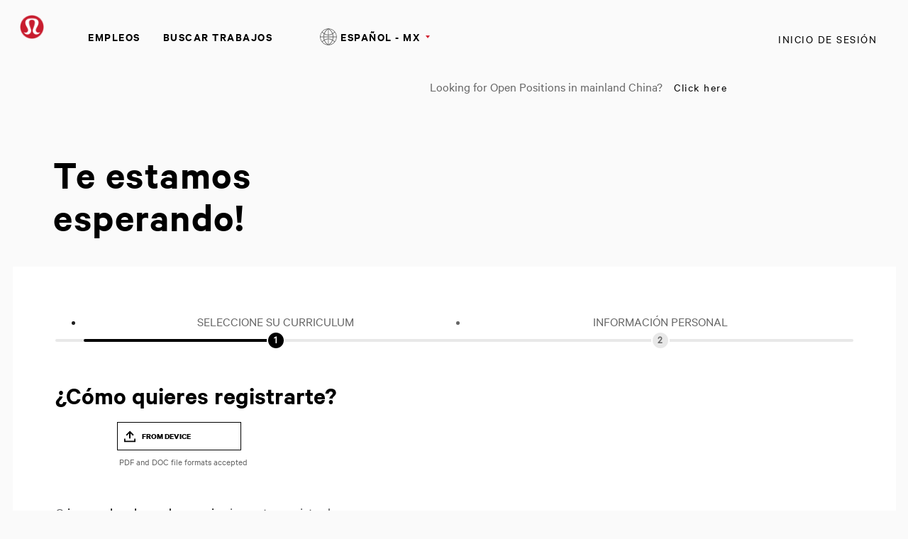

--- FILE ---
content_type: text/html;charset=UTF-8
request_url: https://careers.lululemon.com/es_MX/careers/RegistrationMethods?listFilterMode=1&amp%3Bamp%3Bamp%3BjobRecordsPerPage=10&amp%3Bamp%3Bamp%3B=
body_size: 6419
content:


    
    
    
    
    
            
            
                
                <!DOCTYPE html>
<html lang="es_MX" xml:lang="es_MX" xmlns="http://www.w3.org/1999/xhtml">
    <head><meta name="avature.portal.id" content="4"/><meta name="avature.portal.name" content="Careers"/><meta name="avature.portal.urlPath" content="careers"/><meta name="avature.portal.lang" content="es_MX"/><meta name="avature.portal.page" content="RegistrationMethods"/><meta name="avature.portallist.search" content/>
        <meta http-equiv="content-type" content="text/html;charset=UTF-8" />
        <meta name="viewport" content="width=device-width, height=device-height, initial-scale=1.0, minimum-scale=1.0, maximum-scale=1.5, user-scalable=1" />
                    <meta property="og:title" content="Empleos" />
            <meta property="og:type" content="website" />
            <meta property="og:url" content="https://careers.lululemon.com/es_MX/careers/RegistrationMethods?listFilterMode=1&amp;amp;amp%3Bamp%3Bamp%3BjobRecordsPerPage=10&amp;amp;amp%3Bamp%3Bamp%3B=" />
            <meta property="og:description" content="Empleos" />
            <meta name="Description" content="Empleos" />
                    <title>
        Registering to  &#124; Lululemon    </title>
        <link href="/ASSET/portal/jquery/UI/1.13.2/jquery-ui.min.css?version=10.60.90-stable" rel="stylesheet"></link><link rel="stylesheet" href="/portalpacks/web/body.a573f036.css">

<link rel="stylesheet" type="text/css" media="all" href="/portal/4/css/01__library__sanitize.css" />
<link rel="stylesheet" type="text/css" media="all" href="/portal/4/css/02__library__reset.css" />
<link rel="stylesheet" type="text/css" media="all" href="/portal/4/css/03__library__generals__site.css" />
<link rel="stylesheet" type="text/css" media="all" href="/portal/4/css/04__library__navigation__main.css" />
<link rel="stylesheet" type="text/css" media="all" href="/portal/4/css/05__library__navigation__internal.css" />
<link rel="stylesheet" type="text/css" media="all" href="/portal/4/css/06__library__layout__grid-and-columns.css" />
<link rel="stylesheet" type="text/css" media="all" href="/portal/4/css/07__library__generals__section.css" />
<link rel="stylesheet" type="text/css" media="all" href="/portal/4/css/08__library__generals__aside.css" />
<link rel="stylesheet" type="text/css" media="all" href="/portal/4/css/09__library__generals__article.css" />
<link rel="stylesheet" type="text/css" media="all" href="/portal/4/css/10__library__info-organization.css" />
<link rel="stylesheet" type="text/css" media="all" href="/portal/4/css/11__library__form__elements.css" />
<link rel="stylesheet" type="text/css" media="all" href="/portal/4/css/12__library__form__layout.css" />
<link rel="stylesheet" type="text/css" media="all" href="/portal/4/css/13__library__snippets-and-helper-classes.css" />
<link rel="stylesheet" type="text/css" media="all" href="/portal/4/css/14__library__icons.css" />
<link rel="stylesheet" type="text/css" media="all" href="/portal/4/css/15__library__common-pagetypes.css" />
<link rel="stylesheet" type="text/css" media="all" href="/portal/4/css/16__specifics__careers.css" />
<link rel="stylesheet" type="text/css" media="all" href="/portal/4/tooltip/tooltip.css" />
<link rel="stylesheet" type="text/css" media="all" href="/portal/4/lity/lity.css" />
<link rel="stylesheet" type="text/css" media="all" href="/portal/4/select2/select2.css" />        <script type="text/javascript" src="https://careers.lululemon.com/public/fb6a14222eb636d952dd5e60d53387fc3add52e08310" async ></script><script src="/ASSET/portal/jquery/jquerycore/3.7.1/jquery.min.js?version=10.60.90-stable"></script><script src="/ASSET/portal/jquery/UI/1.13.2/jquery-ui.min.js?version=10.60.90-stable"></script><script src="/ASSET/portal/pjquery/pjQueryDeclaration.js?version=10.60.90-stable"></script><script src="/portalpacks/web/runtime.48999a8c.js"></script><script src="/portalpacks/web/1055.8356c583.js"></script><script src="/portalpacks/web/9443.ba556858.js"></script><script src="/portalpacks/web/8346.47936b0e.js"></script><script src="/portalpacks/web/4409.3e18df4a.js"></script><script src="/portalpacks/web/4875.e345b8ad.js"></script><script src="/portalpacks/web/5061.77238b63.js"></script><script src="/portalpacks/web/9990.78acab84.js"></script><script src="/portalpacks/web/2191.5475ffbc.js"></script><script src="/portalpacks/web/head.0310134f.js"></script>

<script src="/portal/4/js/jquery-3.4.1.min.js"></script>

<script src="/portal/4/js/tptCore.js"></script>

<script>
    tpt.backend = {
        "browser": {
            "name": "chrome",
            "version": "131",
            "isMobile": false
        },
        "pageParameters": {
            "personSort": null,
            "personSortDirection": null,
            "jobSort": null,
            "jobSortDirection": null
        },
        "jobLabel": "job"
    };
</script>


<script src="/portal/4/js/tptBrowserTests.js" defer="defer"></script>
<script src="/portal/4/js/tptMenu.js" defer="defer"></script>
<script src="/portal/4/js/tptLists.js" defer="defer"></script>
<script src="/portal/4/tooltip/tooltip.min.js" defer="defer"></script>
<script src="/portal/4/lity/lity.js" defer="defer"></script>
<script src="/portal/4/js/tptAttachmentsManager.js" defer="defer"></script>

<script src="/portal/4/js/tptImplementation.js" defer="defer"></script>

<script id="privacy-center-script" src="https://shop.lululemon.com/static/gi/scripts/gi-cpra.js" defer=""></script>

<script type="text/javascript"> _linkedin_partner_id = "3092674"; window._linkedin_data_partner_ids = window._linkedin_data_partner_ids || []; window._linkedin_data_partner_ids.push(_linkedin_partner_id); </script><script type="text/javascript"> (function(l) { if (!l){window.lintrk = function(a,b){window.lintrk.q.push([a,b])}; window.lintrk.q=[]} var s = document.getElementsByTagName("script")[0]; var b = document.createElement("script"); b.type = "text/javascript";b.async = true; b.src = "https://snap.licdn.com/li.lms-analytics/insight.min.js"; s.parentNode.insertBefore(b, s);})(window.lintrk); </script> <noscript> <img height="1" width="1" style="display:none;" alt="" src="https://px.ads.linkedin.com/collect/?pid=3092674&fmt=gif" /></noscript>
        <link href="/portal/4/favicon.ico" rel="shortcut icon" id="favico" type="images/vnd.microsoft.icon">
                    <script>
    EventManager.getInstance().addEventHandler(EventManager.EVENT_LOAD_NAME, function () {



    }, EventManager.PRIORITY_HIGH);
</script></head>
    <body class="body body--Chrome body--Chrome131   body--header-fixed-on-scroll body--footer-sticky">
        <div class="body__content">
                            <header class="header header--mobile-menu--from-right">
                    <div class="header__wrapper">
                        <div class="header__content clearfix">
                            <a class="visibility--visually-hidden skip-content focusable tpt_localAnchor" href="#main">
                                Skip to content                            </a>

                                                        <a class="header__logo" href="https://careers.lululemon.com/es_MX/careers">
                                <h1>
                                    Lululemon
                                </h1>
                            </a>

                                                            


<div class="header__nav">
    <a class="tpt_mobile-menu--from-right--moves-over__trigger" aria-expanded="false" aria-haspopup="true" tabindex="0">
        <span class="visibility--visually-hidden focusable">
            Menu        </span>
    </a>
    <a href="https://shop.lululemon.com/shop/mybag" target="_blank" class="bag__icon"></a>
    <div class="tpt_mobile-menu--from-right--moves-over">
        <nav class="nav clearfix" aria-label="Main site navigation">
            <ul class="nav__list clearfix">
                <li class="nav__item">
                    <a class="nav__item__link" href="http://corporate.lululemon.com/careers" target="_blank">
                        Empleos                    </a>
                </li>
                
                                            <li class="nav__item" >
            <a class="nav__item__link" href="https://careers.lululemon.com/es_MX/careers/SearchJobs" target="_self">Buscar Trabajos</a>
        </li>
                </ul>

            <ul class="nav__list nav__list--separator-left clearfix">
                                                            <li class="nav__item " >
                            <a class="nav__item__link regular--link" href="https://careers.lululemon.com/es_MX/careers/Login?listFilterMode=1&amp;amp%3Bamp%3Bamp%3BjobRecordsPerPage=10&amp;amp%3Bamp%3Bamp%3B=">
                                Inicio de sesión                            </a>
                        </li>
                                                </ul>

                            <ul class="nav__list nav__list--overflows-not clearfix">
                    <li class="nav__item nav__item--has-subnav nav__item--has-subnav--overflows-not nav__item--has-subnav--with-arrow">
                        <a class="nav__item__link portalLanguages__placeholder" href="#" aria-expanded="false" aria-haspopup="true">
                            <img src="/portal/4/images/icon--internationalization.svg" alt="">

                            <span>
                                Current language                            </span>
                        </a>

                        <ul class="portalLanguages" role="menu" id="portalLanguagesMenu"><li class="portalLanguages__item portalLanguages__item--ca_ES" role="none"><a class="portalLanguages__link" role="menuitem" lang="ca" aria-current="false" href="https://careers.lululemon.com/ca_ES/careers/RegistrationMethods?listFilterMode=1">Català, valencià</a></li><li class="portalLanguages__item portalLanguages__item--de_DE" role="none"><a class="portalLanguages__link" role="menuitem" lang="de" aria-current="false" href="https://careers.lululemon.com/de_DE/careers/RegistrationMethods?listFilterMode=1">Deutsch</a></li><li class="portalLanguages__item portalLanguages__item--en_US" role="none"><a class="portalLanguages__link" role="menuitem" lang="en" aria-current="false" href="https://careers.lululemon.com/en_US/careers/RegistrationMethods?listFilterMode=1">English - US</a></li><li class="portalLanguages__item portalLanguages__item--es_ES" role="none"><a class="portalLanguages__link" role="menuitem" lang="es" aria-current="false" href="https://careers.lululemon.com/es_ES/careers/RegistrationMethods?listFilterMode=1">Español - ES</a></li><li class="portalLanguages__item portalLanguages__item--es_MX portalLanguages__item--selected" role="none"><a class="portalLanguages__link" role="menuitem" lang="es" aria-current="page" href="https://careers.lululemon.com/es_MX/careers/RegistrationMethods?listFilterMode=1">Español - MX</a></li><li class="portalLanguages__item portalLanguages__item--fr_CA" role="none"><a class="portalLanguages__link" role="menuitem" lang="fr" aria-current="false" href="https://careers.lululemon.com/fr_CA/careers/RegistrationMethods?listFilterMode=1">Français - Canada</a></li><li class="portalLanguages__item portalLanguages__item--fr_FR" role="none"><a class="portalLanguages__link" role="menuitem" lang="fr" aria-current="false" href="https://careers.lululemon.com/fr_FR/careers/RegistrationMethods?listFilterMode=1">Français - France</a></li><li class="portalLanguages__item portalLanguages__item--it_IT" role="none"><a class="portalLanguages__link" role="menuitem" lang="it" aria-current="false" href="https://careers.lululemon.com/it_IT/careers/RegistrationMethods?listFilterMode=1">Italiano</a></li><li class="portalLanguages__item portalLanguages__item--vi_VN" role="none"><a class="portalLanguages__link" role="menuitem" lang="vi" aria-current="false" href="https://careers.lululemon.com/vi_VN/careers/RegistrationMethods?listFilterMode=1">Tiếng Việt</a></li><li class="portalLanguages__item portalLanguages__item--th_TH" role="none"><a class="portalLanguages__link" role="menuitem" lang="th" aria-current="false" href="https://careers.lululemon.com/th_TH/careers/RegistrationMethods?listFilterMode=1">ไทย</a></li><li class="portalLanguages__item portalLanguages__item--zh_CN" role="none"><a class="portalLanguages__link" role="menuitem" lang="zh" aria-current="false" href="https://careers.lululemon.com/zh_CN/careers/RegistrationMethods?listFilterMode=1">中文 - 简体</a></li><li class="portalLanguages__item portalLanguages__item--zh_TW" role="none"><a class="portalLanguages__link" role="menuitem" lang="zh" aria-current="false" href="https://careers.lululemon.com/zh_TW/careers/RegistrationMethods?listFilterMode=1">中文 - 繁體</a></li><li class="portalLanguages__item portalLanguages__item--ja_JP" role="none"><a class="portalLanguages__link" role="menuitem" lang="ja" aria-current="false" href="https://careers.lululemon.com/ja_JP/careers/RegistrationMethods?listFilterMode=1">日本語</a></li><li class="portalLanguages__item portalLanguages__item--ko_KR" role="none"><a class="portalLanguages__link" role="menuitem" lang="ko" aria-current="false" href="https://careers.lululemon.com/ko_KR/careers/RegistrationMethods?listFilterMode=1">한국어</a></li></ul>
                    </li>

                    <script>
                        $(document).ready(function() {
                            var langSelected = $(".portalLanguages__item--selected a");
                            if(langSelected.length){
                                var txtSelected = langSelected.text();
                                $(".portalLanguages__placeholder span").text(txtSelected);
                            }
                        });
                    </script>
                </ul>
                        <ul class="nav__list nav__list--separator-left nav__list--external clearfix">
                <li class="nav__item--external-link">
                    Looking for Open Positions in mainland China?                    <a class="nav__item nav__item__link regular--link" href="https://lululemonincchina.avature.cn/careers" target="_blank">
                        Click here                    </a>
                </li>
            </ul>
        </nav>
    </div>
</div>
                                                    </div>
                    </div>
                </header>
            
                            <div class="banner banner--main">

                    <div class="banner__wrapper">
                                                
                                                    <div class="banner__text">
                                <p class="path__only__mobile">Careers /</p>                                                                    <h2 class="banner__text__title">
                                        Te estamos                                        <span>
                                            esperando!                                        </span>
                                    </h2>
                                
                                                                                            </div>
                                            </div>

                </div>
            
            <main class="main" id="main" role="main">
                <div class="main__wrapper">
                    <div class="main__content clearfix">
                                    
                    
    <ul class="list list--steps">
        
                    <li class="list__item
                                    list__item--current
                            ">
                <div class="list__item__text">
                    <div class="list__item__text__title">
                        SELECCIONE SU CURRICULUM
                    </div>

                    <div class="list__item__text__subtitle">
                        1<span class="visibility--only-mobile">/3</span>
                    </div>
                </div>
            </li>
        
                                    
                <li class="list__item
                                    ">
                    <div class="list__item__text">
                        <div class="list__item__text__title">
                            Información Personal
                        </div>

                        <div class="list__item__text__subtitle">
                            2<span class="visibility--only-mobile">/3</span>
                        </div>
                    </div>
                </li>
                    
            </ul>
        
        <section class="section section--methods">
            <div class="section__header">
                <div class="section__header__text">
                    <h2 class="section__text__title">

                                                    ¿Cómo quieres registrarte?                        
                    </h2>
                </div>
            </div>

            <div class="section__content">
                
<div class="tpt_registrationMethods">
    <article class="article article--methods">
        <div class="article__content">
            <ul class="grid grid--methods grid--valign-bottom list list--methods">
                
                                    <li class="grid__item list__item list__item--file">
                        <a data-filesizelimit="30" data-filesizelimiterror="This file is too large. Upload up to 30 MB." data-chooseanotherfile="Elegir otro archivo" data-nofileselected="Ningún archivo seleccionado" data-continue="Continuar" data-fieldisrequired="This field is required" data-fromcomputer="From Device" data-allowedfilextensions=".pdf,.doc,.docx" data-requireprivacypolicyacceptancetext="I acknowledge that I have read the Privacy Policy and hereby consent to the terms described therein." data-requireprivacypolicyacceptance id="methodButton--file" class="uploadResumeTriggerFile methodButton methodButton--file" role="button" tabindex="0" data-registermethod="file">From Device</a>
                    </li>
                                    <li class="grid__item list__item list__item--linkedin">
                        <div name="widget-holder"><script type="text/javascript" src="https://platform.linkedin.com/xdoor/scripts/in.js">api_key: 775f5se3q6ssg6
extensions:AwliWidget@https://www.linkedin.com/talentwidgets/extensions/apply-with-linkedin-widget-v3</script><script type="IN/AwliWidget" data-company-job-code="_nonExistentJob_" data-integration-context="urn:li:organization:22523" data-mode="BUTTON_DATA" data-callback-method="onButtonClick" data-default-button-callback="enableDefaultButton" data-allow-sign-in="true"></script><button id="default-apply-button" class="linkedinDefaultApplyButton">Default Apply</button></div><script>// redirect to next page
function onButtonClick(profileData) {
    window.sessionStorage.setItem('linkedinProfileData', JSON.stringify(profileData));
    window.location = "https://careers.lululemon.com/es_MX/careers/RegisterSocial?socialSite=linkedin&code=1&listFilterMode=1&amp%3Bamp%3Bamp%3BjobRecordsPerPage=10&amp%3Bamp%3Bamp%3B=";
}
function enableDefaultButton() {
    document.getElementById("default-apply-button").style.visibility = 'visible';
}</script>
                    </li>
                                            </ul>
        </div>

        <div class="article__content">
            <form class="form form--methods clearfix" id="manualRegisterMethodsForm" autocomplete="off" enctype="multipart/form-data" method="post" >
            </form>
        </div>
    </article>
</div>
            </div>
        </section>

                    <section class="section section--registered">
                <div class="section__header tpt_uploadResumeLoginLegend visibility--visible">
                    <div class="section__header__text">
                        <h2 class="section__header__text__title section__header__text__title--5">
                                                        
                            O <a href="https://careers.lululemon.com/es_MX/careers/Login?listFilterMode=1&amp%3Bamp%3Bamp%3BjobRecordsPerPage=10&amp%3Bamp%3Bamp%3B=" class="link tpt_loginHiddenFieldsToggle">ingresa las claves de usuario</a> si ya estas registrado.                        </h2>
                    </div>
                </div>

                <div class="section__content tpt_loginHiddenFields visibility--hidden">
                    <article class="article article--registered">
                        <div class="article__content">
    <form class="form form--grid form--grid--3  clearfix" action="https://careers.lululemon.com/es_MX/careers/Login?listFilterMode=1&amp;amp%3Bamp%3Bamp%3BjobRecordsPerPage=10&amp;amp%3Bamp%3Bamp%3B=" autocomplete="on" method="post" >
        
        
        
        <legend class="visibility--visually-hidden">
            Login: user and password        </legend>

        <fieldset class="Section">
            <div class="fieldSpec">
                <label class="requiredField" for="tpt_loginUsername">
                    Correo Electrónico <span aria-hidden="true" class="labelRequiredIcon visibility--hidden"> *</span>
                </label>

                <div>
                    <input
                        id="tpt_loginUsername"
                        type="email"
                        name="username"
                        value=""
                        required="required"
                        aria-required="true"
                    />
                </div>
            </div>

            <div class="fieldSpec">
                <label class="requiredField" for="tpt_loginPassword">
                    Contraseña <span aria-hidden="true" class="labelRequiredIcon visibility--hidden"> *</span>
                </label>

                <div>
                    <input
                        id="tpt_loginPassword"
                        type="password"
                        name="password"
                        required="required"
                        aria-required="true"
                    />
                </div>
            </div>

            <div class="fieldSpec button-bar
                                    button-bar--2col
                
            ">
                <fieldset>
                    <div role="navigation">
                        <button class="button button--default" type="submit" name="Log in" value="Inicio de sesión">
                            Inicio de sesión                        </button>

                                                    <a class="button button--cancel tpt_loginHiddenFieldsToggle" href="#" role="button" tabindex="0">
                                Cancelar                            </a>
                                            </div>
                </fieldset>
            </div>
        </fieldset>
    </form>

    <div class="the-forgot-link">
        <a class="link" href="https://careers.lululemon.com/es_MX/careers/ResetPassword">
            ¿Has olvidado la contraseña?        </a>
    </div>
</div>


                    </article>
                </div>
            </section>
        
        <div class="breadcrumbs breadcrumbs--bottom item--detail--link">
            <a class="back" href="https://careers.lululemon.com/es_MX/careers/SearchCareer">
                Búsqueda de trabajos            </a>
        </div>
                        </div>
                </div>
                                            </main>

                            <footer class="footer" aria-label="Footer" role="contentinfo">
                    <div class="footer__wrapper">

                        <div class="footer__links">
                            <div class="section__left_70">
                                <div class="div__link__menu item__links">
                                    <input class="menu-btn" type="checkbox" id="menu-btn" />
                                    <label class="menu-icon" for="menu-btn"><span class="navicon"></span></label>
                                    <h4>Lululemon Careeras</h4>
                                    <ul class="menu">
                                        <li><a href="http://corporate.lululemon.com/careers" target="_blank" >Empleos</a></li>
                                        <li><a href="https://careers.lululemon.com/es_MX/careers/SearchCareer" >Buscar Trabajos</a></li>
                                                                            </ul>
                                </div>
                                <div class="div__link__menu item__links">
                                    <input class="menu-btn" type="checkbox" id="menu-btn1" />
                                    <label class="menu-icon" for="menu-btn1"><span class="navicon"></span></label>
                                    <h4>Más información</h4>
                                    <ul class="menu">
                                        <li><a href="https://www.glassdoor.com/Overview/Working-at-lululemon-EI_IE42589.11,20.htm" target="_blank">Criticas de Glassdoor</a></li>
                                        <li><a href="https://shop.lululemon.com/story/sustainability" target="_blank">Sostenibilidad e impacto social</a></li>
                                        <li><a href="https://shop.lululemon.com/" target="_blank">lululemon.com</a></li>
                                    </ul>
                                </div>
                                <div class="div__link__menu item__links">
                                    <input class="menu-btn" type="checkbox" id="menu-btn2" />
                                    <label class="menu-icon" for="menu-btn2"><span class="navicon"></span></label>
                                    <h4>Mi perfil</h4>
                                    <ul class="menu">
                                        <li><a href="https://careers.lululemon.com/es_MX/careers/Login">Registrate</a></li>
                                        <li><a href="https://careers.lululemon.com/es_MX/careers/RegistrationMethods">Regístrate</a></li>
                                    </ul>
                                </div>

                            </div>
                            <div class="section__right_30">
                                <div class="item__links">
                                    <a href="https://www.linkedin.com/company/lululemon/" class="icon" target="_blank"><img src="/portal/4/images/linkedin.svg" alt="linkedin"/></a>
                                    <a href="https://twitter.com/lululemon?lang=en" class="icon" target="_blank"><img src="/portal/4/images/twitter.svg" alt="twitter"/></a>
                                    <a href="https://www.instagram.com/lululemon/?hl=en" class="icon" target="_blank"><img src="/portal/4/images/instagram.svg" alt="instagram"/></a>
                                    <a href="https://www.facebook.com/lululemon" class="icon" target="_blank"><img src="/portal/4/images/facebook.svg" alt="facebook"/></a>
                                    <a href="https://www.youtube.com/channel/UCCzODDnIM4xdZxOLUGF7KSg" class="icon" target="_blank"><img src="/portal/4/images/youtube.svg" alt="youtube"/></a>
                                </div>
                            </div>
                        </div>

                        <div class="footer__content clearfix">
                            <div class="footer__left">
                                <span class="footer__left__copy">
                                     &copy; Lululemon athletica 1818 Cornwall Ave, Vancouver BC V6J 1C7                                </span>
                            </div>
                            <div class="footer__rights">
                                <span class="footer__rights__links">

                                                                        
                                    <a class="link" href="https://shop.lululemon.com/help/legal/privacy-policy" target="_blank">
                                        Política de privacidad                                    </a>
                                    <span class="only--desktop">|</span>
                                    <a class="link" href="https://info.lululemon.com/legal/terms-of-use" target="_blank">
                                        Términos de uso                                    </a>
                                    <span class="only--desktop">|</span>
                                    <a class="link" href="https://info.lululemon.com/legal/terms-of-use/lululemon-alerts-text-terms" target="_blank">
                                        Términos de texto                                    </a>
                                </span>
                            </div>
                        </div>

                    </div>
                </footer>
                    </div>
    <script src="/portalpacks/web/5459.571e909f.js"></script><script src="/portalpacks/web/5183.31a17013.js"></script><script src="/portalpacks/web/5025.11f15a16.js"></script><script src="/portalpacks/web/5764.e60175f9.js"></script><script src="/portalpacks/web/9287.71ef91a2.js"></script><script src="/portalpacks/web/body.9802c920.js"></script><script type="text/javascript">
        var service = EventManager.getInstance();
</script><portal-data id="synapserBootstrap" data-enabled data-usePermanentConnection="true" data-pageSessionId data-applicationName="customPortal" data-applicationCode="customPortal_4" data-logoutUrl data-publicSessionName="Xoun_tzfg9b1ChRUa3Yscyd8Vzyt" data-cortex="1" data-trackerCode="giRTi0nGY4imPUTCQxFYei6p5puk" data-packVersion="7b72b1341a3b2823294a8dca52c1962c6660844f"></portal-data><portal-data id="linkedinDefaultApplyButton" data-onClickMethod="onButtonClick"></portal-data><portal-data id="showAlertOnSessionIdleTimeout" data-title="Your session has expired" data-message="For the privacy and security of your information, sessions automatically end after a long period of inactivity." data-mainButton="Go back to home page" data-timeout="3601000" data-portalUrl="https://careers.lululemon.com/es_MX/careers"></portal-data><portal-data id="showAlertOnSessionMaxLifetime" data-title="Your session has expired" data-message="For privacy and security reasons, your user session expired because it reached its maximum duration." data-mainButton="Go back to home page" data-timeout="86401000" data-portalUrl="https://careers.lululemon.com/es_MX/careers"></portal-data><portal-data id="sessionConfigData" data-checkInterval="600000" data-interceptorCheckInterval="1000" data-maxLifetimeVerificationMode="local"></portal-data></body>
</html>
                                                    

        
        

        
            


--- FILE ---
content_type: text/css
request_url: https://careers.lululemon.com/portal/4/css/06__library__layout__grid-and-columns.css
body_size: 2651
content:
/* ==========================================================================
   06_LAYOUT: GRID AND COLUMNS
   --------------------------------------------------------------------------
   * README

   * GRID: BASICS
   * GRID: WIDTHS
   * GRID: GUTTERS
   * GRID: VERTICAL ALIGNMENT
   * GRID: HORIZONTAL ALIGNMENT
   * GRID: WITH DIVIDER

   * COLUMNS: BASICS
   * COLUMNS: WIDTHS
   * COLUMNS: GUTTERS
   ========================================================================== */

/* README
   ========================================================================== */

/*!
 * Grid styles on this stylesheet are a very minimal and free adaptation of
 * https://philipwalton.github.io/solved-by-flexbox/demos/grids/

 * If you are new to flex, this article is very clear and useful:
 * https://css-tricks.com/snippets/css/a-guide-to-flexbox/

 * Styles on this stylesheet are the Grid and Columns default styles.
 * That means they apply to the specific Grid and Columns HTML, and therefore,
 * they apply only to the pages that display this HTML.

 * At the moment we have not had to deal with any exception to these Grid and
 * Columns default styles, but if it becomes necessary, let's talk about it and
 * find a way to incorporate the given exception to this Grid and Columns default
 * styles, as they should be able to cover any possible use without exceptions.
 */

/* GRID: BASICS
   ========================================================================== */

/* HTML Snippet
   --------------------------------------------------------------------------
   To be used as a wrapper to manage any set of elements that need to be
   arranged either in columns (with or without declared width) or as a grid.
   --------------------------------------------------------------------------

    <div class="grid">
        <div class="grid__item">...</div>
        <div class="grid__item">...</div>
        <div class="grid__item">...</div>
    </div>

   -------------------------------------------------------------------------- */

.grid {
    display: -webkit-box;
    display: -webkit-flex;
    display: -ms-flexbox;
    display: flex;
    -webkit-flex-wrap: wrap;
    -ms-flex-wrap: wrap;
    flex-wrap: wrap;
}

.grid__item {
    display: -webkit-box;
    display: -webkit-flex;
    display: -ms-flexbox;
    display: flex;
}

/* GRID: WIDTHS
   ========================================================================== */

/*
 * All items inside a .grid__item are full width, as they distribute in a column.
 */
.grid > .grid__item {
    -webkit-box-orient: vertical;
    -webkit-box-direction: normal;
    -ms-flex-direction: column;
    flex-direction: column;
}

.grid__item > *:not(.grid) {
    width: 100%;
}

/* Media query to target only mobile */
@media all and (max-width:750px) {
    /*
     * By default all .grid__item elements are full width.
     */
    .grid > .grid__item {
        -webkit-box-flex: 0;
        -webkit-flex: 0 0 100%;
        -ms-flex: 0 0 100%;
        flex: 0 0 100%;
        max-width: 100%;
    }

}

/* Media query to target tablet and desktop */
@media all and (min-width:751px) {
    /*
     * By default all .grid__item distribute evenly in one row. You need a grid--X
       modifier to implement an X amount of items per row.
     */
    .grid > .grid__item {
        -webkit-box-flex: 1;
        -webkit-flex: 1;
        -ms-flex: 1;
        flex: 1;
    }

    /*
     * By adding a .grid--X modifier class to the .grid element, you can set
     * all children .grid__item width to the specified value or percentage, and
     * they will collapse to a new row if necessary.
     */
    .grid--1 > .grid__item {
        -webkit-box-flex: 0;
        -webkit-flex: 0 0 100%;
        -ms-flex: 0 0 100%;
        flex: 0 0 100%;
        max-width: 100%;
    }

    .grid--2 > .grid__item {
        -webkit-box-flex: 0;
        -webkit-flex: 0 0 50%;
        -ms-flex: 0 0 50%;
        flex: 0 0 50%;
        max-width: 50%;
    }

    .grid--3 > .grid__item {
        -webkit-box-flex: 0;
        -webkit-flex: 0 0 33.3333%;
        -ms-flex: 0 0 33.3333%;
        flex: 0 0 33.3333%;
        max-width: 33.3333%;
    }

}

/* Media query to target only tablet */
@media all and (min-width:751px) and (max-width:1024px) {
    .grid--4 > .grid__item,
    .grid--5 > .grid__item,
    .grid--6 > .grid__item {
        -webkit-box-flex: 0;
        -webkit-flex: 0 0 50%;
        -ms-flex: 0 0 50%;
        flex: 0 0 50%;
        max-width: 50%;
    }

}

/* Media query to target only desktop */
@media all and (min-width:1025px) {
    .grid--4 > .grid__item {
        -webkit-box-flex: 0;
        -webkit-flex: 0 0 25%;
        -ms-flex: 0 0 25%;
        flex: 0 0 25%;
        max-width: 25%;
    }

    .grid--5 > .grid__item {
        -webkit-box-flex: 0;
        -webkit-flex: 0 0 20%;
        -ms-flex: 0 0 20%;
        flex: 0 0 20%;
        max-width: 20%;
    }

    .grid--6 > .grid__item {
        -webkit-box-flex: 0;
        -webkit-flex: 0 0 16.6666%;
        -ms-flex: 0 0 16.6666%;
        flex: 0 0 16.6666%;
        max-width: 16.6666%;
    }

}

/* GRID: GUTTERS
   ========================================================================== */

/*
 * By default the .grid element sets the grid gutters to 24px width.
 */
.grid {
    margin: -24px 0 0 -24px; /* - var(--grid--gutters--24) */
}

.grid > .grid__item {
    padding: 24px 0 0 24px; /* + var(--grid--gutters--24) */
}

/*
 * By adding a .grid--gutters-X modifier class to the .grid element, the grid
 * gutters con be increased to 30px, 40px and so on.
 */
.grid--gutters-0 {
    margin: 0 0 0 0;
}

.grid--gutters-0 > .grid__item {
    padding: 0 0 0 0;
}

.grid--gutters-16 {
    margin: -16px 0 0 -16px; /* - var(--grid--gutters--16) */
}

.grid--gutters-16 > .grid__item {
    padding: 16px 0 0 16px; /* + var(--grid--gutters--16) */
}

.grid--gutters-32 {
    margin: -32px 0 0 -32px;
}

.grid--gutters-32 > .grid__item {
    padding: 32px 0 0 32px;
}

.grid--gutters-48 {
    margin: -48px 0 0 -48px;
}

.grid--gutters-48 > .grid__item {
    padding: 48px 0 0 48px;
}

/* GRID: VERTICAL ALIGNMENT
   ========================================================================== */

/*
 * By default the .grid element makes all children .grid__item stretch to match
 * the tallest one in the row.
 */
.grid {
    -webkit-box-align: stretch;
    -webkit-align-items: stretch;
    -ms-flex-align: stretch;
    align-items: stretch;
}

/*
 * By adding a .grid--valign-X modifier class to the .grid element, you can align
 * all children .grid__item at once on top, bottom or centered in the row space.
 */
.grid--valign-top {
    -webkit-box-align: start;
    -webkit-align-items: flex-start;
    -ms-flex-align: start;
    align-items: flex-start;
}

.grid--valign-bottom {
    -webkit-box-align: end;
    -webkit-align-items: flex-end;
    -ms-flex-align: end;
    align-items: flex-end;
}

.grid--valign-center {
    -webkit-box-align: center;
    -webkit-align-items: center;
    -ms-flex-align: center;
    align-items: center;
}

/*
 * By adding a .grid__item--valign-X modifier class to a specific .grid__item
 * element, you can override any alignment set by the parent .grid element and
 * make it individually on top, bottom or centered in the row space.
 */
.grid__item--valign-top {
    -webkit-align-self: flex-start;
    -ms-flex-item-align: start;
    align-self: flex-start;
}

.grid__item--valign-bottom {
    -webkit-align-self: flex-end;
    -ms-flex-item-align: end;
    align-self: flex-end;
}

.grid__item--valign-center {
    -webkit-align-self: center;
    -ms-flex-item-align: center;
    align-self: center;
}

.grid__item--valign-autosize {
    -webkit-box-flex: 0;
    -webkit-flex: none;
    -ms-flex: none;
    flex: none;
}

/* GRID: HORIZONTAL ALIGNMENT
   ========================================================================== */
.grid--halign-center {
    -webkit-box-pack: center;
    -webkit-justify-content: center;
    -ms-flex-pack: center;
    justify-content: center;
}

/* GRID: WITH SIDEBAR
   ========================================================================== */
.grid--with-sidebar {
    margin: -40px 0 0 -60px;
}

.grid--with-sidebar > .grid__item {
    padding: 40px 0 0 60px;
}

/* Media query to target mobile and tablet */
@media all and (max-width:1024px) {
    .grid--with-sidebar > .grid__item {
        -webkit-box-flex: 0;
        -webkit-flex: 0 0 100%;
        -ms-flex: 0 0 100%;
        flex: 0 0 100%;
        max-width: 100%;
    }

    .section--collapsible-form-search .grid--with-sidebar .grid__item--filters {
        padding-top: 0;
    }

    .grid--with-sidebar > .grid__item--subtabs {
        padding-top: 24px;
    }

    .grid--with-sidebar > .grid__item--subtabs + .grid__item {
        padding-top: 16px;
    }

}

/* Media query to target only desktop */
@media all and (min-width:1025px) {
    .grid--with-sidebar {
        -webkit-flex-wrap: nowrap;
        -ms-flex-wrap: nowrap;
        flex-wrap: nowrap;
    }

    .grid--with-sidebar > .grid__item--aside-right {
        -webkit-box-flex: 0;
        -webkit-flex: 0 0 calc(284px + 100px); /* var(--aside--width--desktop) + 100px gutter */
        -ms-flex: 0 0 calc(284px + 100px); /* var(--aside--width--desktop) + 100px gutter */
        flex: 0 0 calc(284px + 100px); /* var(--aside--width--desktop) + 100px gutter */
        max-width: calc(284px + 100px); /* var(--aside--width--desktop) + 100px gutter */
        padding: 40px 0 0 100px;
    }

    .grid--with-sidebar > .grid__item--aside-left {
        -webkit-box-flex: 0;
        -webkit-flex: 0 0 calc(284px + 100px); /* var(--aside--width--desktop) + 100px gutter */
        -ms-flex: 0 0 calc(284px + 100px); /* var(--aside--width--desktop) + 100px gutter */
        flex: 0 0 calc(284px + 100px); /* var(--aside--width--desktop) + 100px gutter */
        max-width: calc(284px + 100px); /* var(--aside--width--desktop) + 100px gutter */
    }

    .grid--with-sidebar > .grid__item--filters {
        -webkit-box-flex: 0;
        -webkit-flex: 0 0 calc(176px + 100px); /* var(--filters--width--tablet-and-desktop) + 100px gutter */
        -ms-flex: 0 0 calc(176px + 100px); /* var(--filters--width--tablet-and-desktop) + 100px gutter */
        flex: 0 0 calc(176px + 100px); /* var(--filters--width--tablet-and-desktop) + 100px gutter */
        max-width: calc(176px + 100px); /* var(--filters--width--tablet-and-desktop) + 100px gutter */
    }

    .grid--with-sidebar > .grid__item--subtabs {
        -webkit-box-flex: 0;
        -webkit-flex: 0 0 calc(207px + 100px); /* var(--subtabs--width--tablet-and-desktop) + 100px gutter */
        -ms-flex: 0 0 calc(207px + 100px); /* var(--subtabs--width--tablet-and-desktop) + 100px gutter */
        flex: 0 0 calc(207px + 100px); /* var(--subtabs--width--tablet-and-desktop) + 100px gutter */
        max-width: calc(207px + 100px); /* var(--subtabs--width--tablet-and-desktop) + 100px gutter */
    }

}

/* GRID: WITH DIVIDER
   ========================================================================== */
.grid--with-divider {
    margin: 0 auto;
}

/* Media query to target mobile and tablet */
@media all and (max-width:1024px) {
    .grid--with-divider > .grid__item {
        -webkit-box-flex: 0;
        -webkit-flex: 0 0 100%;
        -ms-flex: 0 0 100%;
        flex: 0 0 100%;
        max-width: 100%;
        padding-left: 0;
    }

    .grid--with-divider > .grid__item:nth-of-type(n+2) {
        margin-top: 40px;
        padding-top: 40px;
        border-top-width: 1px;
        border-top-style: solid;
        border-top-color: #E8E8E8; /* var(--color--borders--1) */
    }

}

/* Media query to target only tablet */
@media all and (min-width:751px) and (max-width:1024px) {
    .grid--with-divider {
        max-width: 592px;
    }

}

/* Media query to target only desktop */
@media all and (min-width:1025px) {
    .grid--with-divider > .grid__item {
        -webkit-box-flex: 0;
        -webkit-flex: 0 0 50%;
        -ms-flex: 0 0 50%;
        flex: 0 0 50%;
        padding-top: 40px;
        padding-bottom: 40px;
    }

    .grid--with-divider > .grid__item:nth-of-type(odd) {
        padding-right: 40px;
        padding-left: 0;
    }

    .grid--with-divider > .grid__item:nth-of-type(even) {
        border-left-width: 1px;
        border-left-style: solid;
        border-left-color: #8f98a7; /* var(--color--borders--1) */
        padding-right: 0;
        padding-left: 40px;
    }

}

/* GRID: METHODS
   ========================================================================== */

.grid--methods > .grid__item.list__item--linkedin {
    margin-bottom: 7px;
}

/* Media query to target only mobile */
@media all and (max-width:750px) {
    .grid--methods {
        margin: -16px 0 0 0px;/*-40*/
    }

    .grid--methods > .grid__item {
        -webkit-box-flex: 0;
        -webkit-flex: 0 0 100%;
        -ms-flex: 0 0 100%;
        flex: 0 0 100%;
        max-width: 100%;
        padding: 16px 0 0 10px;/*40*/
    }

    .grid--methods > .grid__item.list__item--linkedin {
        margin-left: 1px;
    }

}

/* Media query to target tablet and desktop */
@media all and (min-width:751px) {
    .grid--methods {
        margin: -40px 0 0 0px;/*-48px-40*/
    }

    .grid--methods > .grid__item {
        -webkit-box-flex: 0;
        -webkit-flex: 0 0 25%;
        -ms-flex: 0 0 25%;
        flex: 0 0 25%;
        max-width: 25%;/*33.3333*/
        padding: 12px 0 0 10px;/*48px 40*/
    }

}

@media all and (min-width:751px) and (max-width:1024px) {

    .list__item--linkedin [name=widget-holder] {
        margin-left: -4px;
    }

}

/* COLUMNS: BASICS
   ========================================================================== */

/* HTML Snippet
   --------------------------------------------------------------------------
   To arrange in columns an unknown number of elements and ensure the layout
   will adjust fluidly no matter its number.
   --------------------------------------------------------------------------

    <div class="fluid-cols fluid-cols--gapXpx fluid-cols--colsX">
        {% for X %}
            <div>...</div>
        {% endfor %}
    </div>
   -------------------------------------------------------------------------- */

.fluid-cols {
    display: block;
    margin: 0;
    word-break: break-word;
}

.fluid-cols>* {
    -webkit-column-break-inside: avoid;
    page-break-inside: avoid;
    break-inside: avoid;
    -webkit-column-count: 1;
    -moz-column-count: 1;
    column-count: 1;
}

/* COLUMNS: WIDTHS
   ========================================================================== */
.fluid-cols {
    -webkit-column-count: 1;
    -moz-column-count: 1;
    column-count: 1;
}

/* Media query to target only tablet */
@media all and (min-width:751px) and (max-width:1024px) {
    .fluid-cols--cols2,
    .fluid-cols--cols3,
    .fluid-cols--cols4 {
        -webkit-column-count: 2;
        -moz-column-count: 2;
        column-count: 2;
    }

}

/* Media query to target only desktop */
@media all and (min-width:1025px) {
    .fluid-cols--cols2 {
        -webkit-column-count: 2;
        -moz-column-count: 2;
        column-count: 2;
    }

    .fluid-cols--cols3 {
        -webkit-column-count: 3;
        -moz-column-count: 3;
        column-count: 3;
    }

    .fluid-cols--cols4 {
        -webkit-column-count: 4;
        -moz-column-count: 4;
        column-count: 4;
    }

}

/* COLUMNS: GUTTERS
   ========================================================================== */
.fluid-cols {
    -webkit-column-gap: 0;
    -moz-column-gap: 0;
    column-gap: 0;
}

/* Media query to target tablet and desktop */
@media all and (min-width:751px) {
    .fluid-cols {
        -webkit-column-gap: 24px;
        -moz-column-gap: 24px;
        column-gap: 24px;
    }

    .fluid-cols--gutters-100 {
        -webkit-column-gap: 100px;
        -moz-column-gap: 100px;
        column-gap: 100px;
    }

}


--- FILE ---
content_type: text/css
request_url: https://careers.lululemon.com/portal/4/css/07__library__generals__section.css
body_size: 1246
content:
/* ==========================================================================
   07_GENERALS: SECTION
   --------------------------------------------------------------------------
   * README

   * SECTION
   * SECTION HEADER
   * SECTION CONTENT
   * SECTION FOOTER
   ========================================================================== */

/* README
   ========================================================================== */

/*!
 * Styles on this stylesheet are the Section default styles.
 * That means they apply to the HTML you can find first thing inside
 * {% block section %}{% endblock %} in each .page file, and therefore, they
 * apply to all site pages.

 * If you need to deal with an exception to these Section default styles, you
 * should manage it by adding a .section--modifier class to the .section element
 * and develop the given exception nested to this .section--modifier class in
 * stylesheet #17 under the corresponding page subtitle.

 * If you need to deal with styles for a new type of Section component or a new
 * sub-element for an existing one, you should develop them in this stylesheet,
 * under a new component subtitle or under the correspondent one accordingly.
 */

/* SECTION
   ========================================================================== */

/* HTML Snippet
   --------------------------------------------------------------------------
   To manage first-level information in each page. The most complex part is the
   .section__header element, as it contemplates several possible sub-elements
   (explicited in the class names) - of course, only keep the ones that suit
   your needs in each case.
   --------------------------------------------------------------------------

    <section class="section">
        <div class="section__header">
            <div class="section__header__image">
                <img alt="{% trans %}image{% endtrans %}" src="X">
            </div>

            <div class="section__header__text">
                <h2 class="section__header__text__title">
                    <span class="section__header__text__title__icon"></span> X
                </h2>

                <div class="section__header__text__subtitle">X</div>
            </div>

            <div class="section__header__actions">
                <a class="link" href="X">X</a>

                <a class="button button--default" href="X">X</a>
            </div>
        </div>

        <div class="section__content">X</div>

        <div class="section__footer">X</div>
    </section>

   -------------------------------------------------------------------------- */

.section {
    margin: 0 auto;
    width: 100%;
}

* + .section {
    margin-top: 0;
}

/* SECTION HEADER
   ========================================================================== */
.section__header {
    display: -webkit-box;
    display: -webkit-flex;
    display: -ms-flexbox;
    display: flex;
    -webkit-box-align: center;
    -webkit-align-items: center;
    -ms-flex-align: center;
    align-items: center;
    width: 100%;
}

.section__header:not(.section__header--hr-bottom) + * {
    margin-top: 10px;
}

.section__header__image {
    width: 56px;
    margin-right: 16px;
}

.section__header__image img {
    display: block;
    margin: auto;
    border-radius: 100%;
    width: 100%;
}

.section__header__text {
    -webkit-box-flex: 1;
    -webkit-flex: 1;
    -ms-flex-positive: 1;
    flex-grow: 1;
}

.section__header__text__title__icon {
    margin-right: 8px;
}

.section__header__text__title {
    line-height: 150%;
}

/* Media query to target mobile and tablet */
@media all and (max-width:1024px) {
    .section__header__text__title {
        font-weight: 500;
    }

}

/* Media query to target only desktop */
@media all and (min-width:1025px) {
    .section__header__text__title {
        color:#000000;
    }

}

.section__header__text__title--1 {
    font-size: 32px; /* Used in SearchJobs, Details, Wizards and Profile section titles */
}

.section__header__text__title--2 {
    font-size: 26px; /* Used in HM Dashboard */
    color:#333333;
}

/* Media query to target mobile and tablet */
@media all and (max-width:1024px) {
    .section__header__text__title--2 {
        font-size: 22px;
    }

}

.section__header__text__title--3 {
    font-size: 26px; /* Used in Success section titles */
}

/* Media query to target only mobile */
@media all and (max-width:750px) {
    .section__header__text__title--3 {
        font-size: 20px; /* Used in Success section titles */
    }

}

.section__header__text__title--4 {
    font-size: 24px; /* Used everywhere else */
}

.section__header__text__subtitle {
    font-size: 16px;
}

*+.section__header__text__subtitle {
    margin-top: 8px;
}

*+.section__header__text__paragraph {
    margin-top: 8px;
}

.section__header__actions {
    margin-left: 16px;
    text-align: right;
    white-space: nowrap;
}

.section__header__actions > * {
    margin-left: 4px;
}

/* SECTION CONTENT
   ========================================================================== */
.section__content+.section__content {
    margin-top: 16px;
}

/* SECTION FOOTER
   ========================================================================== */
.section__footer {
    margin-top: 40px;
}

.section__footer .link+.link {
    margin-left: 16px;
}


--- FILE ---
content_type: text/css
request_url: https://careers.lululemon.com/portal/4/css/08__library__generals__aside.css
body_size: 1441
content:
/* ==========================================================================
   08_GENERALS: ASIDE
   ==========================================================================
   * README

   * ASIDE
   * EXTRA PANEL FROM SIDE
   * EXTRA PANEL FROM MODAL
   ========================================================================== */

/* README
   ========================================================================== */

/*!
 * Styles on this stylesheet are the Aside default styles.
 * That means they apply to the HTML you can find first thing inside
 * {% block aside %}{% endblock %}, and therefore, they apply only to the pages
 * that display this block.

 * If you need to deal with an exception to these Aside default styles, you
 * should manage it by adding a .aside--modifier class to the .aside element
 * and develop the given exception nested to this .aside--modifier class in
 * stylesheet #17 under the corresponding page subtitle.

 * If you need to deal with styles for a new type of Aside component or a new
 * sub-element for an existing one, you should develop them in this stylesheet,
 * under a new component subtitle or under the correspondent one accordingly.
 */

/* ASIDE
   ========================================================================== */

/* Media query to target only desktop */
@media all and (min-width:1025px) {
    .aside {
        position: relative;
        z-index: 1;
        overflow-x: hidden;
        height: 100%;
    }

    .body--aside-fixed-on-scroll .aside {
        position: fixed;
        width: calc(284px + 32px); /* var(--aside--width--desktop) + var(--main__wrapper--padding-right--tablet-and-desktop) */
        height: auto;
        padding-right: 32px; /* var(--main__wrapper--padding-right--tablet-and-desktop) */
        padding-bottom: 32px; /* var(--main__wrapper--padding-bottom--tablet-and-desktop) */
    }

}

/* ASIDE: ACTIONS
   ========================================================================== */
.aside .article--actions .button-bar,
.aside .article--actions .button-bar .button:last-of-type {
    margin-bottom: 0;
}

/* Media query to target mobile and tablet */
@media all and (max-width:1024px) {
    .aside .article--actions {
        position: fixed;
        right: 0;
        bottom: 0;
        left: 0;
        z-index: 4;
        -webkit-box-shadow: 0 0 12px 0 rgba(91, 91, 91, .3);
        box-shadow: 0 0 12px 0 rgba(91, 91, 91, .3);
        width: 100vw;
        min-height: 88px;
        padding-top: 16px;
        padding-bottom: 16px;
        background-color: #FFFFFF;
    }

}

/* Media query to target only mobile */
@media all and (max-width:750px) {
    .aside .article--actions {
        padding-right: 16px; /* var(--main__wrapper--padding-right--mobile) */
        padding-left: 16px; /* var(--main__wrapper--padding-left--mobile) */
    }

}

/* Media query to target only tablet */
@media all and (min-width:751px) and (max-width:1024px) {
    .aside .article--actions {
        padding-right: 32px; /* var(--main__wrapper--padding-right--tablet-and-desktop) */
        padding-left: 32px; /* var(--main__wrapper--padding-left--tablet-and-desktop) */
    }

}

/* Media query to target only tablet */
@media all and (min-width:751px) and (max-width:1024px) {
    .aside .article--actions {
        display: -webkit-box;
        display: -webkit-flex;
        display: -ms-flexbox;
        display: flex;
        -webkit-box-align: center;
        -webkit-align-items: center;
        -ms-flex-align: center;
        align-items: center;
        -webkit-box-pack: space-between;
        -webkit-justify-content: space-between;
        -ms-flex-pack: space-between;
        justify-content: space-between;
    }

    .aside .article--actions .button-bar .button {
        float: left !important;
        margin-bottom: 0 !important;
        width: auto;
        min-width: 200px;
    }

    .aside .article--actions .button-bar button + button,
    .aside .article--actions .button-bar input[type="submit"] + input[type="submit"],
    .aside .article--actions .button-bar .button + .button {
        margin-left: 16px;
    }

    .aside .article--actions .alert {
        margin-bottom: 0;
    }

    .aside .article--actions .article__content:nth-of-type(2) {
        margin-top: 0;
    }

}

/* SIDETABS
   ========================================================================== */

/* Media query to target only desktop */
@media all and (min-width:1025px) {
    .body--aside-fixed-on-scroll .grid__item--subtabs .aside {
        width: 207px;
        padding-right: 0;
    }

}

/* EXTRA PANEL FROM SIDE
   ========================================================================== */
.body--extra-panel-from-side #extra-panel {
    top: 0;
    bottom: 0;
    left: 100%;
    z-index: 5;
    background-color: #FFFFFF;
    visibility: hidden;
    overflow: hidden;
    -webkit-transition: all 0.3s ease;
    -ms-transition: all 0.3s ease;
    transition: all 0.3s ease;
}

.body--extra-panel-from-side.body--extra-panel-from-side__open #extra-panel {
    -webkit-transition: all 0.3s ease;
    -ms-transition: all 0.3s ease;
    transition: all 0.3s ease;
    visibility: visible;
    overflow-y: auto;
}

/* Media query to target mobile and tablet */
@media all and (max-width:1024px) {
    .body--extra-panel-from-side.body--extra-panel-from-side__open {
        overflow: hidden;
    }

    .body--extra-panel-from-side #extra-panel {
        position: fixed;
        width: 100vw;
        padding-top: 20px;
        padding-bottom: 20px;
    }

    .body--extra-panel-from-side.body--extra-panel-from-side__open #extra-panel {
        left: 0;
    }

    .body--extra-panel-from-side #extra-panel .form {
        max-width: 323px;
    }

}

/* Media query to target only mobile */
@media all and (max-width:750px) {
    .body--extra-panel-from-side #extra-panel {
        padding-right: 16px; /* var(--main__wrapper--padding-right--mobile) */
        padding-left: 16px; /* var(--main__wrapper--padding-left--mobile) */
    }

    .body--extra-panel-from-side.body--header-fixed-on-scroll #extra-panel {
        top: 60px; /* This is the .header height */
        padding-top: 16px; /* var(--main__wrapper--padding-top--mobile) */
    }

}

/* Media query to target only tablet */
@media all and (min-width:751px) and (max-width:1024px) {
    .body--extra-panel-from-side #extra-panel {
        padding-right: 32px; /* var(--main__wrapper--padding-right--tablet-and-desktop) */
        padding-left: 32px; /* var(--main__wrapper--padding-left--tablet-and-desktop) */
    }

    .body--extra-panel-from-side.body--header-fixed-on-scroll #extra-panel {
        padding-top: 32px; /* var(--main__wrapper--padding-top--tablet-and-desktop) */
    }

}

/* Media query to target only desktop */
@media all and (min-width:1025px) {
    .body--extra-panel-from-side #extra-panel {
        position: absolute;
        width: calc(284px + 32px + 32px); /* var(--aside--width--desktop) + var(--main__wrapper--padding-right--tablet-and-desktop) + var(--main__wrapper--padding-left--tablet-and-desktop) */
        padding-top: 0;
        padding-right: 32px; /* var(--main__wrapper--padding-right--tablet-and-desktop) */
        padding-bottom: 32px; /* var(--main__wrapper--padding-bottom--tablet-and-desktop) */
        padding-left: 32px; /* var(--main__wrapper--padding-left--tablet-and-desktop) */
    }

    .body--extra-panel-from-side.body--extra-panel-from-side__open .aside {
        overflow: hidden;
    }

    .body--extra-panel-from-side.body--extra-panel-from-side__open #extra-panel {
        left: -32px; /* var(--main__wrapper--padding-left--tablet-and-desktop) */
    }

}

/* EXTRA PANEL FROM MODAL
   ========================================================================== */
.body--extra-panel-from-modal #extra-panel {
    display: none;
    transform: scale(.95);
    opacity: .2;
    transition: all 150ms ease-in-out;
}

.body--extra-panel-from-modal.body--extra-panel-from-modal__open #extra-panel.showing {
    opacity: 1;
    transform: scale(1);
    transition: all 150ms ease-in-out;
}

.body--extra-panel-from-modal #extra-panel .form {
    max-width: 460px;
}

.body--extra-panel-from-modal #main-panel {
    transition: all 150ms ease-in-out;
}

.body--extra-panel-from-modal #main-panel.hidden {
    display: none;
}

.body--extra-panel-from-modal.body--extra-panel-from-modal__open #main-panel {
    transform: scale(.95);
    opacity: .2;
}


--- FILE ---
content_type: text/css
request_url: https://careers.lululemon.com/portal/4/css/13__library__snippets-and-helper-classes.css
body_size: 5238
content:
/* ==========================================================================
   13_SNIPPETS AND HELPER CLASSES
   --------------------------------------------------------------------------
   * README

   * MODIFICATOR SUFFIX: --BOXED
   * MODIFICATOR SUFFIX: --HR-TOP
   * MODIFICATOR SUFFIX: --HR-BOTTOM
   * MODIFICATOR SUFFIX: --SEMI-NARROW
   * MODIFICATOR SUFFIX: --NARROW
   * MODIFICATOR SUFFIX: --NARROWER

   * HELPER CLASSES: CLEARING
   * HELPER CLASSES: MARGINS AND PADDINGS
   * HELPER CLASSES: VISIBILITY

   * TEXT: ELLIPSIS
   * TEXT: LINK LIKE
   * TEXT: PARAGRAPH

   * ACCORDION: SECTION AND/OR ARTICLE LEVEL

   * SNIPPET: ALERTS
   * SNIPPET: DROPDOWN LIKE
   * SNIPPET: MESSAGE BOX
   * SNIPPET: PAGE BUSY
   * SNIPPET: PARTIAL SAVE
   * SNIPPET: PRELOADER
   * SNIPPET: POP-UP ON HOVER
   * SNIPPET: RATING STARS
   * SNIPPET: SWITCHER
   * SNIPPET: VERTICAL CENTERING
   * SNIPPET: VIDEO EMBEDDING
   ========================================================================== */

/* README
   ========================================================================== */

/*!
 * X
 */

/* MODIFICATOR SUFFIX: --BOXED
   ========================================================================== */

/* HTML Snippet
   --------------------------------------------------------------------------
   --boxed modificator suffix > to add a solid box appareance to any element,
   usually a first level element (.section or .article) It does not include a
   padding, as it tends to not always be the same, so it's better to define it
   in every case.
   --------------------------------------------------------------------------

    <div class="X X--boxed"></div>

   -------------------------------------------------------------------------- */

[class*="--boxed"] {
    border-radius: 5px;
    border-width: 1px;
    border-style: solid;
    border-color: #E8E8E8; /* var(--color--borders--1) */
    background-color: #FFFFFF;
}

/* MODIFICATOR SUFFIX: --HR-TOP
   ========================================================================== */

/* HTML Snippet
   --------------------------------------------------------------------------
   to add even space and a divisory line from the previous/next element
   --------------------------------------------------------------------------

    <div class="X X--hr-top"></div>

   -------------------------------------------------------------------------- */

[class*="--hr-top"] {
    margin-top: 40px !important;
    border-top-width: 1px;
    border-top-style: solid;
    border-top-color: #E8E8E8; /* var(--color--borders--1) */
    padding-top: 40px;
}

/* MODIFICATOR SUFFIX: --HR-BOTTOM
   ========================================================================== */

/* HTML Snippet
   --------------------------------------------------------------------------
   to add even space and a divisory line from the previous/next element
   --------------------------------------------------------------------------

    <div class="X X--hr-bottom"></div>

   -------------------------------------------------------------------------- */

[class*="--hr-bottom"] {
    margin-bottom: 40px;
    border-bottom-width: 1px;
    border-bottom-style: solid;
    border-bottom-color: #E8E8E8; /* var(--color--borders--1) */
    padding-bottom: 40px;
}

/* MODIFICATOR SUFFIX: --SEMI-NARROW
   ========================================================================== */

/* HTML Snippet
   --------------------------------------------------------------------------
   to limit the width of any block element and center it in the available space.
   --------------------------------------------------------------------------

    <div class="X X--narrow"></div>

   -------------------------------------------------------------------------- */

/* Media query to target tablet and desktop */
@media all and (min-width:751px) {
    [class*="--semi-narrow"] {
        margin-left: auto;
        margin-right: auto;
        max-width: 900px;
    }

}

/* MODIFICATOR SUFFIX: --NARROW
   ========================================================================== */

/* HTML Snippet
   --------------------------------------------------------------------------
   to limit the width of any block element and center it in the available space.
   --------------------------------------------------------------------------

    <div class="X X--narrow"></div>

   -------------------------------------------------------------------------- */

/* Media query to target tablet and desktop */
@media all and (min-width:751px) {
    [class*="--narrow"] {
        max-width: 880px;
        margin:auto;
    }

}

/* MODIFICATOR SUFFIX: --NARROWER
   ========================================================================== */

/* HTML Snippet
   --------------------------------------------------------------------------
   to limit the width of any block element and center it in the available space.
   --------------------------------------------------------------------------

    <div class="X X--narrower"></div>

   -------------------------------------------------------------------------- */

/* Media query to target tablet and desktop */
@media all and (min-width:751px) {
    [class*="--narrower"] {
        margin-left: auto;
        margin-right: auto;
        max-width: 300px;
    }

}

/* HELPER CLASSES: CLEARING
   ========================================================================== */
.clear {
    clear: both;
}

.clearfix:before,
.clearfix:after {
    content: " "; /* The space content is one way to avoid an Opera bug when the `contenteditable` attribute is included anywhere else in the document. Otherwise it causes space to appear at the top and bottom of elements that receive the `clearfix` class. */
    display: table; /* The use of `table` rather than `block` is only necessary if using `:before` to contain the top-margins of child elements. */
}

.clearfix:after {
    clear: both;
}

/* HELPER CLASSES: VISIBILITY
   ========================================================================== */

/*!
 * Hide/show visually and from screen readers
 */

.visibility--hidden {
    display: none !important;
}

.visibility--visible {
    display: block !important;
}

/* Media query to target mobile and desktop */
@media all and (max-width:750px) and (min-width:1025px) {
    .visibility--only-tablet {
        display: none !important;
    }

}

/* Media query to target mobile and tablet */
@media all and (max-width:1024px) {
    .visibility--only-desktop {
        display: none !important;
    }

}

/* Media query to target only mobile */
@media all and (max-width:750px) {
    .visibility--tablet-and-desktop {
        display: none !important;
    }

}

/* Media query to target tablet and desktop */
@media all and (min-width:751px) {
    .visibility--only-mobile {
        display: none !important;
    }

}

/* Media query to target only tablet */
@media all and (min-width:751px) and (max-width:1024px) {
    .visibility--mobile-and-desktop {
        display: none !important;
    }

}

/* Media query to target only desktop */
@media all and (min-width:1025px) {
    .visibility--mobile-and-tablet {
        display: none !important;
    }

}

/*!
 * Hide only visually, but have it available for screen readers:
 * https://snook.ca/archives/html_and_css/hiding-content-for-accessibility
 */
.visibility--visually-hidden,
.screenReaderVisibility {
    border: 0;
    clip: rect(0 0 0 0);
    -webkit-clip-path: inset(50%);
    clip-path: inset(50%);
    height: 1px;
    margin: -1px;
    overflow: hidden;
    padding: 0;
    position: absolute;
    width: 1px;
    white-space: nowrap; /* For long content, line feeds are not interpreted as spaces and small width causes content to wrap 1 word per line: https://medium.com/@jessebeach/beware-smushed-off-screen-accessible-text-5952a4c2cbfe */
}

/*!
 * Extends the .visuallyhidden class to allow the element to be focusable when navigated to via the keyboard: https://www.drupal.org/node/897638
 */
.visibility--visually-hidden.focusable:active,
.visibility--visually-hidden.focusable:focus {
    clip: auto;
    -webkit-clip-path: none;
    clip-path: none;
    height: auto;
    margin: 0;
    overflow: visible;
    position: static;
    width: auto;
    white-space: inherit;
}

/*!
 * Hide visually and from screen readers, but maintain layout
 */
.visibility--invisible {
    visibility: hidden;
}

/* TEXT: ELLIPSIS
   ========================================================================== */

/* HTML Snippet
   --------------------------------------------------------------------------
   Brief explanation. Mention the width setting.
   --------------------------------------------------------------------------

    <span class="ellipsis"></span>

   -------------------------------------------------------------------------- */

.ellipsis {
    display: block;
    white-space: nowrap;
    text-overflow: ellipsis;
    overflow: hidden;
}

/* TEXT: LINK LIKE
   ========================================================================== */

/* HTML Snippet
   --------------------------------------------------------------------------
   Brief explanation.
   --------------------------------------------------------------------------

    <a class="link" href="X"></a>

   -------------------------------------------------------------------------- */

.link {
    border-bottom-width: 1px;
    border-bottom-style: solid;
    border-bottom-color: transparent;
    text-decoration: none;
    word-break: break-all;
    color: #000000; /* var(--color--clickable) */
    -webkit-transition: all 0.3s ease;
    -ms-transition: all 0.3s ease;
    transition: all 0.3s ease;
}

.link:hover {
    border-bottom-color: inherit;
}

/* TEXT: PARAGRAPH
   ========================================================================== */

/* HTML Snippet
   --------------------------------------------------------------------------
   Brief explanation. Mention the reset.
   --------------------------------------------------------------------------

    <p class="paragraph"></p>

   -------------------------------------------------------------------------- */

.paragraph {
    padding-bottom: 0px;
    line-height: 125%;
    color:#000000;
}

.paragraph strong{
    font-family: 'CalibreSemiBold';
}

:not(.fluid-cols)>.paragraph:last-of-type {
    padding-bottom: 0;
}

/* ACCORDION: SECTION AND/OR ARTICLE LEVEL
   ========================================================================== */
[class*="--accordion"] {
    border-radius: 5px;
    border-width: 1px;
    border-style: solid;
    border-color: #E8E8E8; /* var(--color--borders--1) */
    background-color: #FFFFFF;
}

[class*="--accordion"] > [class*="__header"] {
    position: relative;
}

[class*="--accordion"] > [class*="__header"] > [class*="__header__toggle"] {
    display: none;
    position: absolute;
    z-index: 1;
    top: 0;
    bottom: 0;
    text-align: center;
    vertical-align: middle;
    cursor: pointer;
}

[class*="--accordion"] > [class*="__header"] > [class*="__header__toggle"]:before {
    content: "\f107";
    font: normal normal normal 24px/24px FontAwesome;
    position: absolute;
    top: calc(50% - 12px);
    left: calc(50% - 12px);
    width: 24px;
    height: 24px;
    line-height: 24px;
    color: #227FFF; /* var(--color--clickable) */
}

[class*="--accordion"][class*="--accordion__open"] [class*="__header"] > [class*="__header__toggle"]:before {
    content: "\f106";
}

[class*="--accordion"] > [class*="__header"] + * {
    margin-top: 0;
}

[class*="--accordion"] > [class*="__content"] {
    border-top-width: 1px;
    border-top-style: solid;
    border-top-color: #E8E8E8; /* var(--color--borders--1) */
}

[class*="--accordion"] > [class*="__content"] > [class*="__content__module"] {
    padding-top: 24px;
    padding-bottom: 24px;
}

[class*="--accordion"] > [class*="__content"] > [class*="__content__module"]:nth-of-type(n+2) {
    border-top-width: 1px;
    border-top-style: solid;
    border-top-color: #E8E8E8; /* var(--color--borders--1) */
}

[class*="--accordion"] > [class*="__footer"] {
    margin-top: 0;
    border-top-width: 1px;
    border-top-style: solid;
    border-top-color: #E8E8E8; /* var(--color--borders--1) */
}

/* Media query to target mobile and tablet */
@media all and (max-width:1024px) {
    [class*="--accordion"] > [class*="__header"] > [class*="__header__toggle"] {
        display: block;
    }

    [class*="--accordion"]:not([class*="--accordion__open"]) > [class*="__content"] {
        display: none;
    }

}

/* Media query to target only desktop */
@media all and (min-width:1025px) {
    [class*="--accordion-always"] > [class*="__header"] > [class*="__header__toggle"] {
        display: block;
    }

    [class*="--accordion-always"]:not([class*="--accordion__open"]) > [class*="__content"] {
        display: none;
    }

}

/* ACCORDION: SECTION LEVEL
   ========================================================================== */
.section--accordion {
    padding-top: 8px;
}

.section--accordion > .section__header {
    min-height: 50px;
    padding-top: 8px;
    padding-bottom: 8px;
}

.section--accordion > .section__footer .button--secondary {
    min-width: 140px;
}

/* Media query to target mobile and tablet */
@media all and (max-width:1024px) {
    .section--accordion {
        padding-left: 16px;
        padding-bottom: 16px;
        padding-right: 16px;
    }

    .section--accordion > .section__header {
        padding-right: 40px;
    }

    .section--accordion > .section__header > .section__header__toggle {
        right: -16px;
        width: 48px;
    }

    .section--accordion > .section__footer {
        padding-top: 16px;
    }

    .section--accordion > .section__footer .button:nth-of-type(odd) {
        float: left;
        clear: both;
    }

    .section--accordion > .section__footer .button:nth-of-type(even) {
        float: right;
        margin-left: 0;
    }

    .section--accordion > .section__footer .button--link {
        padding-right: 0;
        padding-left: 0;
    }

}

/* Media query to target only desktop */
@media all and (min-width:1025px) {
    .section--accordion {
        padding-left: 24px;
        padding-bottom: 20px;
        padding-right: 24px;
    }

    .section--accordion[class*="--accordion-always"] > .section__header {
        padding-right: 40px;
    }

    .section--accordion[class*="--accordion-always"] > .section__header > .section__header__toggle {
        right: -16px;
        width: 48px;
    }

    .section--accordion > .section__footer {
        padding-top: 20px;
    }

}

/* ACCORDION: ARTICLE LEVEL
   ========================================================================== */
.article--accordion > .article__header {
    min-height: 68px;
    padding-top: 16px;
    padding-bottom: 16px;
}

.article--accordion > .article__header > .article__header__text > .article__header__text__title {
    line-height: 135%;
    font-weight: 500;
}

.article--accordion > .article__footer {
    padding-top: 12px;
    padding-bottom: 12px;
}

/* Media query to target mobile and tablet */
@media all and (max-width:1024px) {
    .article--accordion > .article__header > .article__header__text > .article__header__text__title {
        font-size: 18px;
    }

}

/* Media query to target only mobile */
@media all and (max-width:750px) {
    .article--accordion > .article__header {
        padding-left: 16px;
        padding-right: 64px;
    }

    .article--accordion > .article__header > .article__header__toggle {
        right: 0;
        width: 48px;
    }

    .article--accordion > .article__content > .article__content__module {
        padding-left: 16px;
        padding-right: 16px;
    }

    .article--accordion > .article__footer {
        padding-left: 16px;
        padding-right: 16px;
    }

}

/* Media query to target tablet and desktop */
@media all and (min-width:751px) {
    .article--accordion > .article__header {
        padding-left: 24px;
    }

    .article--accordion > .article__content > .article__content__module {
        padding-left: 24px;
        padding-right: 24px;
    }

    .article--accordion > .article__footer {
        padding-left: 24px;
        padding-right: 24px;
    }

}

/* Media query to target only tablet */
@media all and (min-width:751px) and (max-width:1024px) {
    .article--accordion > .article__header {
        padding-right: 80px;
    }

    .article--accordion > .article__header > .article__header__toggle {
        right: 0;
        width: 64px;
    }

}

/* Media query to target only desktop */
@media all and (min-width:1025px) {
    .article--accordion > .article__header {
        padding-right: 24px;
    }

    .article--accordion[class*="--accordion-always"] > .article__header {
        padding-right: 80px;
    }

    .article--accordion[class*="--accordion-always"] > .article__header > .article__header__toggle {
        right: 0;
        width: 64px;
    }

    .article--accordion > .article__header > .article__header__text > .article__header__text__title {
        font-size: 22px;
    }

}

/* SNIPPET: ALERTS
   ========================================================================== */

/* HTML Snippet
   --------------------------------------------------------------------------
   Brief explanation.
   --------------------------------------------------------------------------

    {% if X %}
        <div class="alert alert--X">{{ X }}</div>
    {% endif %}

   -------------------------------------------------------------------------- */

.alert {
    margin-bottom: 20px;
    border-left-width: 8px;
    border-left-style: solid;
    padding: 8px 12px 8px;
    font-size: 14px;
    line-height: 150%;
}

.alert--error {
    border-left-color: #d22130; /* var(--color--error) */
    background-color: #FFE5E5;
}

.alert--info {
    border-left-color: #d22130;
    background-color: #57585b;
    color: #FFFFFF;
}

.alert--warning {
    border-left-color: #F1BE32;
    background-color: #FCF6EA;
}

/* SNIPPET: DROPDOWN: GENERAL
   ========================================================================== */

/* HTML Snippet
   --------------------------------------------------------------------------
   Brief explanation.
   --------------------------------------------------------------------------

    <div class="dropdown">
        <a class="dropdown__placeholder" href="#" role="button" aria-haspopup="true" aria-expanded="false">X</a>

        <ul class="dropdown__list">
            <li class="dropdown__list__item">X</li>

            <li class="dropdown__list__item">X</li>
        </ul>
    </div>

   -------------------------------------------------------------------------- */

.dropdown {
    display: inline-block;
    position: relative;
    z-index: 1;
    font-size: 14px;
    line-height: normal;
    font-weight: 400;
}

.dropdown--open {
    z-index: 2;
}

.dropdown__placeholder {
    position: relative;
    z-index: 3;
    display: block;
    border-width: 1px;
    border-style: solid;
    border-color: #CCCCCC; /* var(--color--borders--1) */
    background-color: #FFFFFF;
    padding: 13px 20px 8px 12px;
    white-space: nowrap;
}

.dropdown__placeholder:hover {
    color: #666666; /* var(--color--brandeable--1) */
}

.dropdown__placeholder:focus {
    color: #D8D8D8; /* var(--color--brandeable--2) */
}

.dropdown--open .dropdown__placeholder {
    border-radius: 5px 5px 0 0;
}

.dropdown__placeholder:before {
    content: "";
    position: absolute;
    top: calc(50% - 2px);
    right: 6px;
    border-top: 4px solid #000000;
    border-right: 3px solid transparent;
    border-left: 3px solid transparent;
}

.dropdown__list {
    display: none;
    position: absolute;
    top: calc(100% - 1px);
    right: -9999px;
    z-index: 2;
    border-width: 1px;
    border-style: solid;
    border-color: #CCCCCC; /* var(--color--borders--1) */
    width: auto;
    min-width: 100%;
    max-width: 100%;
    background-color: #FFFFFF;
    overflow: hidden;
}

.dropdown--open .dropdown__list {
    display: block;
    right: 0;
}

.dropdown__list__item a {
    display: block;
    padding: 6px 10px;
}

.dropdown__list__item + .dropdown__list__item {
    border-top-width: 1px;
    border-top-style: solid;
    border-top-color: #CCCCCC; /* var(--color--borders--1) */
}

.dropdown:hover .dropdown__list__item:hover a {
    background-color: #666666; /* var(--color--brandeable--1) */
    color: #FFFFFF;
}

.dropdown__list__item--active a {
    color: #666666; /* var(--color--brandeable--1) */
    cursor: default;
}

/* Media query to target only desktop */
@media all and (min-width:1025px) {
    .dropdown:hover {
        z-index: 2;
    }

    .dropdown:hover .dropdown__placeholder {
        border-radius: 5px 5px 0 0;
    }

    .dropdown__list {
        margin-bottom: 8px;
    }

    .dropdown:hover .dropdown__list {
        display: block;
        right: 0;
    }

}

/* SNIPPET: DROPDOWN: IN SORT
   ========================================================================== */
.list-controls__sort .dropdown--open .dropdown__placeholder {
    border-bottom-color: #FFFFFF;
}

.list-controls__sort .dropdown__list {
    border-radius: 5px 0 5px 5px;
    min-width: calc(100% + 5px);
    max-width: none;
}

.list-controls__sort .dropdown__list .sort__item {
    position: relative;
    padding: 12px 10px 12px 20px;
    white-space: nowrap;
}

/* Modifier only for records per page dropdown */
.list-controls__sort .dropdown__list .sort__item--recordsPerPage span,
.list-controls__sort .dropdown__list .sort__item--recordsPerPage span a {
    display: block;
}

.list-controls__sort .dropdown:hover .dropdown__list .sort__item:hover {
    color: #666666; /* var(--color--brandeable--1) */
}

.list-controls__sort .dropdown__list .sort__item--active {
    color: #666666; /* var(--color--brandeable--1) */
    cursor: default;
}

.list-controls__sort .dropdown__list .sort__item__icon {
    position: absolute;
    left: 4px;
    line-height: inherit;
}

/* Media query to target only desktop */
@media all and (min-width:1025px) {
    .list-controls__sort .dropdown:hover .dropdown__placeholder {
        border-bottom-color: #FFFFFF;
    }

}

/* SNIPPET: DROPDOWN: IN ASIDE
   ========================================================================== */
.aside .article--actions .dropdown {
    width: 100%;
}

.aside .article--actions .dropdown__placeholder {
    padding: 11px 20px 11px 10px;
}

/* Media query to target mobile and tablet */
@media all and (max-width:1024px) {
    .aside .article--actions .dropdown--open .dropdown__placeholder {
        border-radius: 0 0 5px 5px;
    }

    .aside .article--actions .dropdown__list {
        top: auto;
        bottom: calc(100% - 1px);
        border-radius: 5px 5px 0 0;
    }

}

/* SNIPPET: DROPDOWN: IN TABLES
   ========================================================================== */
.table .dropdown {
    min-width: 150px;
    letter-spacing: -0.20px;
    word-spacing: -0.20px;
}

/* Media query to target tablet and desktop */
@media all and (min-width:751px) {
    .table .dropdown {
        width: 100%;
    }

}

.table .dropdown__placeholder {
    padding: 6px 16px 6px 8px;
}

.table .dropdown__list__item a {
    padding: 6px 8px;
}

/* SNIPPET: MESSAGE BOX
   ========================================================================== */

/* HTML Snippet
   --------------------------------------------------------------------------
   Brief explanation.
   --------------------------------------------------------------------------

    {% if X %}
        <div class="message message--X">{{ X }}</div>
    {% endif %}

   -------------------------------------------------------------------------- */

.message {
    border-radius: 5px;
    border-width: 1px;
    border-style: solid;
    border-color: #E8E8E8; /* var(--color--borders--1) */
    border-left-width: 8px;
    border-left-style: solid;
    background-color: #FFFFFF;
    padding: 16px;
}

.message--error {
    border-left-color: #BC2828; /* var(--color--error) */
}

.message--info {
    border-left-color: #666666; /* var(--color--brandeable--1) */
}

.message--warning {
    border-left-color: #F1BE32;
}

/* SNIPPET: PAGE BUSY
   ========================================================================== */

/* HTML Snippet
   --------------------------------------------------------------------------
   Brief explanation. Mention JS.
   --------------------------------------------------------------------------

    <body class="X tpt_pageBusy">
        [...]
    </body>

   -------------------------------------------------------------------------- */

.tpt_pageBusy,
.tpt_pageBusy input,
.tpt_pageBusy button,
.tpt_pageBusy a {
    cursor: wait;
}

/* SNIPPET: PARTIAL SAVE
   ========================================================================== */

/* HTML Snippet
   --------------------------------------------------------------------------
   Brief explanation.
   --------------------------------------------------------------------------

    <div class="partially-saved">
        <span class="partially-saved__dot"></span>
    </div>

   -------------------------------------------------------------------------- */
.partially-saved {
    position: relative;
}

.partially-saved:hover {
    background-color: #FCF6EA;
}

.partially-saved__bar {
    display: block;
    position: absolute;
    top: 0;
    bottom: 0;
    left: 0;
    width: 6px;
    height: 100%;
    background-color: #F1BE32;
}

/* SNIPPET: PRELOADER
   ========================================================================== */

/* HTML Snippet
   --------------------------------------------------------------------------
   Brief explanation. Clean JS.
   --------------------------------------------------------------------------

    <div class="will-load-content awaiting-content"></div>

    <script>
        tpt.queue.add(
            function () {
                "use strict";
                (function ($) {
                    $.get(
                        "{{ url|raw }}",
                        function (data) {
                            $('{{ selector }}').append(data).removeClass('awaiting-content');
                            tpt.queue.next();
                        }
                    );
                }($ || avajQuery));
            }
        );
    </script>

   -------------------------------------------------------------------------- */

.will-load-content {
    background-position: center center;
    -webkit-transition: all 0.3s ease;
    -ms-transition: all 0.3s ease;
    transition: all 0.3s ease;
}

.will-load-content.awaiting-content {
    background-image: url(../images/spinner.gif);
}

/* SNIPPET: POP-UP ON HOVER
   ========================================================================== */

/* HTML Snippet
   --------------------------------------------------------------------------
   Brief explanation.
   --------------------------------------------------------------------------

    <div class="popup-on-hover">
        <a class="popup-on-hover__link">X</a>

        <div class="popup-on-hover__popup">
            [...]
        </div>
    </div>

   -------------------------------------------------------------------------- */

.popup-on-hover {
    display: inline;
    position: relative;
}

.popup-on-hover__link {
    font-weight: 500;
    color: #227FFF; /* var(--color--clickable) */
}

.popup-on-hover__popup {
    display: none;
    position: absolute;
    z-index: 2;
    top: 100%;
    left: -9999px;
    padding-top: 20px;
    font-weight: normal;
}

.popup-on-hover:hover:before {
    content: "";
    position: absolute;
    left: calc(50% - 12px);
    top: calc(100% + 10px);
    display: block;
    border-left: 12px solid transparent;
    border-right: 12px solid transparent;
    border-bottom-width: 10px;
    border-bottom-style: solid;
    border-bottom-color: #E8E8E8; /* var(--color--borders--1) */
}

.popup-on-hover:hover .popup-on-hover__popup {
    display: block;
    left: -40px;
}

.article--popup {
    -webkit-box-shadow: 0 0 12px 0 rgba(91, 91, 91, .3);
    box-shadow: 0 0 12px 0 rgba(91, 91, 91, .3);
    border-radius: 5px;
    border-width: 1px;
    border-style: solid;
    border-color: #E8E8E8; /* var(--color--borders--1) */
    background-color: #FFFFFF;
    padding: 24px 24px;
}

/* Media query to target mobile and tablet */
@media all and (max-width:1024px) {
    .popup-on-hover__popup {
        width: 250px;
    }

}

/* Media query to target only desktop */
@media all and (min-width:1025px) {
    .popup-on-hover__popup {
        width: 366px;
    }

}

/* SNIPPET: RATING STARS
   ========================================================================== */

/* HTML Snippet
   --------------------------------------------------------------------------
   Brief explanation.
   --------------------------------------------------------------------------

    <span class="rating">★★★★☆</span>

   -------------------------------------------------------------------------- */

.rating {
    font-size: 125%;
    line-height: inherit;
    letter-spacing: -2px;
    color: #EFCE4A;
}

/* SNIPPET: SWITCHER
   ========================================================================== */

/* HTML Snippet
   --------------------------------------------------------------------------
   Brief explanation.
   --------------------------------------------------------------------------

    <div class="switcher">
        {{ txt["viewAs"][abc]|raw }}:

        <span class="switcher__pointing">
            <a class="switcher__pointing__option switcher__pointing__option--active" href="#">
                <i class="fv fv-th-large fa-lg" aria-hidden="true"></i>
            </a>

            <a class="switcher__pointing__option" href="#">
                <i class="fv fv-table fa-lg" aria-hidden="true"></i>
            </a>
        </span>
    </div>

   -------------------------------------------------------------------------- */

.switcher {
    font-size: 14px;
}

.switcher [class*="__option"]:hover,
.switcher [class*="__option"]:active,
.switcher [class*="__option"]:focus {
    display: inline-block;
    text-decoration: none;
    cursor: pointer;
}

.switcher [class*="__option--active"] {
    cursor: default !important;
}

.switcher--as-icons [class*="__option"] {
    margin-left: 8px;
    color: #227FFF; /* var(--color--clickable) */
    -webkit-transition: all 0.3s ease;
    -ms-transition: all 0.3s ease;
    transition: all 0.3s ease;
}

.switcher--as-icons [class*="__option"]:hover,
.switcher--as-icons [class*="__option"]:active,
.switcher--as-icons [class*="__option"]:focus {
    color: #666666; /* var(--color--text--1) */
    -webkit-transition: all 0.3s ease;
    -ms-transition: all 0.3s ease;
    transition: all 0.3s ease;
}

.switcher--as-icons [class*="__option--active"] {
    color: #666666; /* var(--color--text--1) */
}

.switcher--as-slide .switcher__pointing {
    border-radius: 5px;
    border-width: 1px;
    border-style: solid;
    border-color: #227FFF; /* var(--color--buttons--1) */
    background-color: #FFFFFF;
}

.switcher--as-slide .switcher__pointing__option {
    display: inline-block;
    float: left;
    margin: -1px;
    outline: 0;
    border-radius: 5px;
    font-family: inherit;
    font-size: 16px;
    line-height: 20px;
    font-weight: 500;
    text-transform: initial;
    text-decoration: none;
    text-align: center;
    vertical-align: baseline;
    white-space: nowrap;
    color: #227FFF; /* var(--color--buttons--1) */
}

.switcher--as-slide .switcher__pointing__option--active {
    background-color: #227FFF; /* var(--color--buttons--1) */
    color: #FFFFFF;
}

/* Media query to target only mobile */
@media all and (max-width:750px) {
    .switcher--as-slide {
        margin: 0;
        width: 100%;
    }

    .switcher--as-slide .switcher__pointing__option {
        width: calc(50% + 2px);
        padding: 12px 16px; /* We achieve 44px height trough padding */
    }

}

/* Media query to target tablet and desktop */
@media all and (min-width:751px) {
    .switcher--as-slide .switcher__pointing__option {
        padding: 6px 16px; /* We achieve 32px height trough padding */
    }

}

/* SNIPPET: VERTICAL CENTERING
   ========================================================================== */

/* HTML Snippet
   --------------------------------------------------------------------------
   Brief explanation.
   --------------------------------------------------------------------------

    <div class="valign--center">
        [...]
    </div>

   -------------------------------------------------------------------------- */

.valign--center {
    display: -webkit-box;
    display: -webkit-flex;
    display: -ms-flexbox;
    display: flex;
    -webkit-box-align: center;
    -webkit-align-items: center;
    -ms-flex-align: center;
    align-items: center;
}

/* SNIPPET: VIDEO EMBEDDING
   ========================================================================== */

/* HTML Snippet
   --------------------------------------------------------------------------
   Brief explanation. Link to generator.
   --------------------------------------------------------------------------

    <div class="embed-container">
        <iframe src='X' frameborder='0' allowfullscreen></iframe>
    </div>

   -------------------------------------------------------------------------- */

.embed-container {
    position: relative;
    max-width: 100%;
    height: 0;
    padding-bottom: 56.25%;
    overflow: hidden;
}

.embed-container iframe,
.embed-container object,
.embed-container embed {
    position: absolute;
    top: 0;
    left: 0;
    width: 100%;
    height: 100%;
}

--- FILE ---
content_type: text/css
request_url: https://careers.lululemon.com/portal/4/css/15__library__common-pagetypes.css
body_size: 7522
content:
/* ==========================================================================
   15_COMMON PAGETYPES
   --------------------------------------------------------------------------
   * README

   * BLOCKING LOGIN: SITE LEVEL
   * BLOCKING LOGIN: ARTICLE LEVEL
   * SOCIAL LOGIN
   * SOCIAL LOGIN: INFO ORGANIZATION LEVEL

   * DASHBOARD: DASHLETS: ARTICLE LEVEL

   * LISTS: COLLAPSIBLE SEARCH FORM: SECTION AND FORM LEVEL

   * DETAILS: ARTICLE LEVEL
   * DETAILS: INFO ORGANIZATION LEVEL: FROM VIEW
   * DETAILS: INFO ORGANIZATION LEVEL: ATTACHMENTS
   * DETAILS: INFO ORGANIZATION LEVEL: HISTORY
   * DETAILS: INFO ORGANIZATION LEVEL: QUESTION AND ANSWER

   * SOCIAL SHARE
   * SOCIAL SHARE IN ASIDE
   * SOCIAL SHARE IN SECTION
   * SOCIAL SHARE: OPEN
   * SOCIAL SHARE: INFO ORGANIZATION LEVEL

   * POPUP: ARTICLE LEVEL

   * VIEW MORE IN ASIDE: ARTICLE LEVEL
   * VIEW MORE IN SECTION: ARTICLE LEVEL
   * VIEW MORE: INFO ORGANIZATION LEVEL

   * STEPS BAR: INFO ORGANIZATION LEVEL

   * REG/APP METHODS: SECTION LEVEL
   * REG/APP METHODS: ARTICLE LEVEL
   * REG/APP METHODS: FORM LEVEL

   * SUBMIT NEW: FORM LEVEL

   * SUCCESS: SECTION LEVEL
   ========================================================================== */

/* README
   ========================================================================== */

/*!
 * Styles on this stylesheet are the Common Pagetypes styles.

 * That means they apply to pagetypes, modules or widgets that are featured in
 * more than one Portal, and therefore they sholud look the same everywhere.

 * Bear in mind that if you modify X here, that modification will show not only
 * where you are looking at that moment, but also everywhere else X is featured
 * troughout that client Portals. That's the reason of being for this library!

 * These .X--modifier or custom classes and its nested styles are grouped by pagetype
 * in which they are featured, and sorted by HTML depth as the BEM naming shows itself.

 * If you need to develop any new common pagetype, module or widget, you can either
 * add a .X--modifier class to a given .X element and style nested to it, or you
 * can develop a new set of custom classes, under the corresponding page subtitle.
 */

/* BLOCKING LOGIN: SITE LEVEL
   ========================================================================== */

/*!
 * With this .body modifier we style the body in a login page when it's a blocking page.
 */

.body--login {
    background-color: #D8D8D8; /* var(--color--brandeable--2) */
    background-image: url(../images/login--bg.svg);
    background-repeat: no-repeat;
    background-position: right bottom;
}

.body--login .main {
    background-color: transparent;
}

.body--login .main__wrapper {
    display: -webkit-box;
    display: -webkit-flex;
    display: -ms-flexbox;
    display: flex;
    -webkit-box-align: center;
    -webkit-align-items: center;
    -ms-flex-align: center;
    align-items: center;
    -webkit-box-pack: center;
    -webkit-justify-content: center;
    -ms-flex-pack: center;
    justify-content: center;
    width: 100;
    max-width: 344px;
    min-height: 100vh;
}

/* BLOCKING LOGIN: ARTICLE LEVEL
   ========================================================================== */

/*!
 * With this .article modifier we style the article in a login page when it's a blocking page.
 */

.article--login {
    border-radius: 8px;
    background-color: #FFFFFF;
}

.article--login .article__header {
    border-bottom-width: 1px;
    border-bottom-style: solid;
    border-bottom-color: #E8E8E8; /* var(--color--borders--1) */
    padding: 24px 24px;
}

.article--login .article__header__text__title {
    display: block;
    float: left;
    width: 38px;
    height: 38px;
    background-image: url('../images/logo--default.png');
    background-position: left center;
    -webkit-background-size: contain;
    background-size: contain;
    text-indent: -9999px;
    overflow: hidden;
}

.article--login .article__content {
    margin-top: 0;
    padding: 24px 24px;
}

.article--login .article__footer {
    margin-top: 0;
    border-bottom-width: 1px;
    border-bottom-style: solid;
    border-bottom-color: #E8E8E8; /* var(--color--borders--1) */
    padding: 16px 24px;
    background-color: #E8E8E8; /* var(--color--brandeable--3) */
    font-size: 14px;
    text-align: center;
}

/* SOCIAL LOGIN
   ========================================================================== */

/*!
 * With this custom classes we style the social login widget.
 */

/* HTML Snippet
   --------------------------------------------------------------------------

<div class="social-login">
    <div class="social-login__text">
        X
    </div>

    <div class="social-login__bar">
        X
    </div>
</div>
   -------------------------------------------------------------------------- */

.social-login__text {
    margin-bottom: 16px;
    color: #565656; /* var(--color--text--2) */
    font-size: 14px;
    font-weight: 400;
}

/* SOCIAL LOGIN: INFO ORGANIZATION LEVEL
   ========================================================================== */

/*!
  * With this .list modifier we style the list of vendors in the social login widget.
 */

/* HTML Snippet
   --------------------------------------------------------------------------

<ul class="list--social-login clearfix">
    {% for method in loginMethods %}
        <li class="list__item list__item--{{ method.getName() }}">
            {{ method.getHtml()|raw }}

            {# <a id="loginButton--X" class="loginButton loginButton--X" aria-describedby="descriptionLoginButton--X" role="button" tabindex="0" href="X">X</a> #}
        </li>
    {% endfor %}
</ul>

   -------------------------------------------------------------------------- */

.list--social-login .list__item {
    float: left;
    margin-right: 8px;
    margin-bottom: 16px;
}

/* DASHBOARD: DASHLETS: ARTICLE LEVEL
   ========================================================================== */

/*!
 * With this .article modifier we style a dashlet.
 */

.grid__item .article--dashlet {
    -webkit-box-flex: 1;
    -webkit-flex: 1;
    -ms-flex-positive: 1;
    flex-grow: 1;
}

.article--dashlet .article__content {
    border-top-width: 3px;
    border-top-style: solid;
    border-top-color: #E8E8E8; /* var(--color--borders--1) */
}

.article--dashlet .article__footer {
    font-size: 12px;
    line-height: 150%;
    font-weight: 500;
}

.article--dashlet .article__footer .link {
    text-transform: uppercase;
}

/* LISTS: COLLAPSIBLE SEARCH FORM: SECTION AND FORM LEVEL
   ========================================================================== */

/*!
 * With this .section modifier we style the contained search form to be collapsible
 * relative to it on mobile and tablet, and we patch different scenarios.

 * This modifier has a function hooked to it in tptImplementation.js, and for it
 * to work properly, you also need to prepend to .form--search the following HTML:

    <a class="form__toggle js-toggle-search" href="#">
        <i class="fv fv-search fa-sm" aria-hidden="true"></i>
    </a>
 */

/* Media query to target mobile and tablet */
@media all and (max-width:1024px) {
    .section--collapsible-form-search {
        position: relative;
    }

    .section--collapsible-form-search .section__header__text,
    .section--collapsible-form-search .tabs__placeholder {
        padding-right: 48px; /* This makes space for the .form__toggle absolutely positioned at the top right on the .section. */
    }

    .section--collapsible-form-search .section__header__text {
        border-bottom-width: 1px;
        border-bottom-style: solid;
        border-bottom-color: #E8E8E8; /* var(--color--borders--1) */
    }

    .section--collapsible-form-search .grid__item--filters {
        padding-top: 0; /* Patch: Because the .form is the only child and it gets collapsed, when there is a filters left sidebar and it goes full width, it should not take vertical space at all. */
    }

    .grid__item--subtabs + .grid__item .section--collapsible-form-search .form--search {
        top: -16px; /* Patch: this manages the form upper positioning, when there is a subtabs left sidebar and it goes full width. */
    }

    .section--collapsible-form-search .form--search.form--open {
        margin-top:-40px;
    }

    .section--collapsible-form-search .form--search .form__toggle {
        content: "\f002";
        font: normal normal normal 24px/24px FontAwesome;
        position: absolute;
        top: 0;
        right: 0;
        z-index: 4;
        text-align: center;
        color: #666666; /* var(--color--brandeable--1) */
        border:1px solid transparent;
    }

    .section--collapsible-form-search .form--search .form__toggle:hover,
    .section--collapsible-form-search .form--search .form__toggle:focus,
    .section--collapsible-form-search .form--search.form--open .form__toggle {
        border: 1px solid #000000;
    }

    .section--collapsible-form-search .form--search .Section {
        display: none;
        transform: scale(.95);
        opacity: .2;
        transition: all 150ms ease-in-out;
    }

    .section--collapsible-form-search .form--search.form--open .Section {
        display: block;
        opacity: 1;
        transform: scale(1);
        transition: all 150ms ease-in-out;
    }

    .section--collapsible-form-search .form--search .button-bar--1col .button {
        float: left;
        width: auto;
    }

}

/* Media query to target only mobile */
@media all and (max-width:750px) {
    .section--collapsible-form-search .section__header__text {
        padding: 1px 0;
        min-height: 37px;
    }

    .section--collapsible-form-search .form--search .form__toggle {
        width: 36px;
        height: 36px;
        line-height: 36px;
    }

    .section--collapsible-form-search .form--search .Section {
        margin-top: 37px;
        margin-right: -16px; /* var(--main__wrapper--padding-right--mobile) */
        margin-left: -16px; /* var(--main__wrapper--padding-left--mobile) */
        padding-top: 16px;
        padding-right: 16px; /* var(--main__wrapper--padding-right--mobile) */
        padding-bottom: 16px;
        padding-left: 16px; /* var(--main__wrapper--padding-left--mobile) */
    }

}

/* Media query to target only tablet */
@media all and (min-width:751px) and (max-width:1024px) {
    .section--collapsible-form-search .section__header__text {
        padding: 8px 0;
        min-height: 49px;
    }

    .section--collapsible-form-search .form--search .form__toggle {
        width: 48px;
        height: 48px;
        line-height: 48px;
    }

    .section--collapsible-form-search .form--search .Section {
        margin-top: 49px;
        margin-left: 0;
        padding-top: 16px;
        padding-right: 16px;
        padding-bottom: 0;
        padding-left: 0;
    }

}

/* Media query to target only desktop */
@media all and (min-width:1025px) {
    .section--collapsible-form-search .section__header.visibility--mobile-and-tablet + * {
        margin-top: 0; /* Patch: for a particular scenario: when the section title is not visible on desktop (Search Jobs page?). */
    }

    .section--collapsible-form-search .form--search .form__toggle {
        display: none !important;
    }

}

/* DETAILS: ARTICLE LEVEL
   ========================================================================== */

/*!
 * With this .article modifier we style the articles in a Detail page.
 */

.article--details + .article--details {
    margin-top: 20px;
}

.article--details .paragraph br+br+br {
    display: none; /* Patch: I don't remember the scenario for this patch, but let's keep it for now. */
}

/* DETAILS: INFO ORGANIZATION LEVEL: FROM VIEW
   ========================================================================== */

/*!
 * With this custom classes we style information brought from a view in a Detail page.
 * Please notice these custom classes should be added as needed in the view settings in the backend.
 * PENDING to be reviewed in depth in a specific upcoming case.
 */

.article__view {
    /* container */
    display: flex;
    justify-content: space-between;
    flex-wrap: wrap;
}

.view--col {
    /* renglón con dos columnas */
    width: 49%;
    flex-basis: 49%;
}

.view--col-3 {
    /* renglón con tres columnas */
    width: 32%;
    flex-basis: 32%;
}

.view--col-4 {
    /* renglón con cuatro columnas */
    width: 24%;
    flex-basis: 24%;
}

.view--col .fieldSetLabel {
    display: inline-block;
    font-weight: 700;
}

.view--col .fieldSetValue {
    display: inline-block;
}

.view--title {
    width: 100%;
    font-weight: 700;
    font-size: 32px;
    margin-top: 40px;
    color: #4a4a4a;
}

.view--subtitle,
.view--subtitle-alt,
.view--no-label .fieldSetLabel {
    width: 100%;
    font-weight: 700;
    font-size: 24px;
    margin-top: 20px;
    color: #4a4a4a;
}

.view--subtitle--alt {
    font-size: 20px;
    margin-bottom: 10px !important;
    margin-top: 30px;
    font-weight: 700;
}

.view--separator {
    width: 100%;
    display: block;
}

.view--separator-line {
    border-top: 1px solid #d8d8d8;
    padding-top: 10px;
}

.view--subtitle.view--separator-line {
    padding-top: 30px;
}

.view--row {
    width: 100%;
    display: block;
}

.view--col.view--table .fieldSetLabel,
.view--row .fieldSetLabel {
    width: 100%;
    font-weight: 700;
    font-size: 18px;
    margin-top: 15px;
    padding-bottom: 5px;
    color: #4a4a4a;
}

.view--row .fieldSetLabel {
    font-size: 24px;
}

.view--row.no-label .fieldSetLabel,
.view--row.no-label .fieldSetValue br {
    display: none;
}

.view--row-alt {
    width: 100%;
    display: block;
    margin-bottom: 15px
}

.view--row-alt .fieldSetLabel {
    display: inline-block;
    font-weight: 700;
}

.view--row-alt .fieldSetValue {
    display: inline-block;
}

.view--table table {
    /* tabla que emula las otras tablas del sitio */
    width: 100%;
    max-width: 100%;
    border-width: 1px;
    border-style: solid;
    border-color: #d8d8d8;
    table-layout: fixed;
    border-collapse: separate;
    text-align: left;
    vertical-align: middle;
    overflow: hidden;
}

.view--table table thead th {
    font-size: 16px;
    font-weight: bold;
    border-bottom-width: 1px;
    border-bottom-style: solid;
    border-bottom-color: #E1E1E1;
    background-color: #F3F3F3;
    text-transform: uppercase;
    color: #4A4A4A;
    padding: 8px 8px;
    overflow: hidden;
    white-space: normal;
    text-overflow: ellipsis;
}

.view--table table tbody td {
    font-size: 14px;
    padding: 8px 8px;
    word-wrap: break-word;
    -ms-word-wrap: break-word;
    line-height: 150%;
    border-bottom: 1px solid #d8d8d8;
}

.view--table table tbody tr:last-child td {
    border-bottom: none;
}

.view--no-label .MultipleDataSetFieldLabel {
    display: none;
}

.view--no-label .MultipleDataSetFieldValue {
    padding-top: 5px;
    display: block;
    line-height: 1.5;
}

.view--no-label .MultipleDataSetField:first-child .MultipleDataSetFieldValue {
    font-weight: 700;
    font-size: 18px;
    padding-bottom: 5px;
    color: #4a4a4a;
    padding-top: 10px
}

/* table emulator for views */
.table__emu {
    border: 1px solid #e1e1e1;
    margin-bottom: 20px
}

.table__emu__thead {
    background-color: #f3f3f3;
    display: flex;
}

.table__emu__th {
    width: 100%;
    text-transform: uppercase;
    color: #4A4A4A;
    font-size: 16px;
    font-weight: bold;
    padding: 15px 8px;
    border-bottom: 1px solid #e1e1e1;
}

.table__emu__tbody {
    display: flex;
    flex-wrap: wrap;
    font-size: 14px
}

.table__emu__td--container {
    display: flex;
    align-items: center;
}

.table__emu__td--container.separator {
    border-bottom: 1px solid #e1e1e1;
    width: 100%;
    padding: 0
}

.view__table-col1_2 {
    width: 66%;
}

.view__table-col3 {
    width: 34%;
}

.view__table-col3 .fieldSetLabel {
    display: none;
}

.table__emu__td {
    width: 100%;
    padding: 15px 8px;
}

.view__table-col3 .fieldSetValue {
    padding: 15px;
}

.table__emu__td--container.separator .table__emu__td {
    padding: 0
}

@media all and (max-width:768px) {
    .view--col {
        width: 100%;
        flex-basis: 100%;
        padding-right: 0;
    }

    .view--col.view--table .fieldSetValue {
        display: block;
        width: 100%;
    }

    .view--table table {
        width: inherit;
        border: none;
    }

    .view--table table thead th {
        display: none;
    }

    .view--row .tableField tbody tr td,
    .view--table table tbody td {
        width: 100%;
        display: block;
        padding: 10px 15px 0;
    }

    .view--row .tableField tbody tr td:first-child,
    .view--table table tbody td:first-child {
        font-weight: 700;
        font-size: 16px;
    }

    .view--row .tableField tbody tr td:last-child,
    .view--table table tbody td:last-child {
        padding-bottom: 10px;
    }

    .fieldTemplateWidget {
        max-width: 100%;
    }

    .table__emu__thead {
        display: none;
    }

    .table__emu__td--container {
        display: flex;
        flex-direction: column;
        width: 100% !important;
    }

    .table__emu__td.fieldSetLabel {
        padding: 10px 15px 0 !important;
        font-weight: 600;
        display: block !important;
    }

    .view__table-col3 .table__emu__td.fieldSetLabel {
        padding: 0 15px 0 !important;
    }

    .table__emu__td.fieldSetValue {
        padding: 0 15px 15px !important;
    }

    .table__emu__td--container.separator .table__emu__td {
        padding: 0 !important;
    }

}

/* DETAILS: INFO ORGANIZATION LEVEL: ATTACHMENTS
   ========================================================================== */

/*!
 * With this .list modifier we style the list of attachments in a Detail page.
 */

.list--attachments .list__item + .list__item {
    margin-top: 30px;
}

.list--attachments .list__item__text__title {
    font-family: 'CalibreRegular';
    color:#57585b;
}

.list--attachments .list__item__actions {
    margin-top: 8px;
}

.list--attachments .list__item__actions .link {
    margin: 0 6px;
}

.list--attachments .list__item__actions .link:first-child{
    margin-left:0;
}

.attachment-preview {
    margin: 0;
    height: 0;
    padding: 0;
    background-color: #FFFFFF;
    transition-property: margin, height, padding, opacity;
    transition-duration: 0.5s;
    transition-timing-function: ease;
    opacity: 0;
    overflow: hidden;
}

.attachment-preview.attachment-preview--show {
    margin: 30px 0 0;
    border-width: 1px;
    border-style: solid;
    border-color: #E8E8E8; /* var(--color--borders--1) */
    height: auto;
    padding: 8px 16px 16px;
    transition-property: margin, height, padding, opacity;
    transition-duration: 0.5s;
    transition-timing-function: ease;
    opacity: 1;
}

.attachment-preview .attachment-preview__bar {
    margin-bottom: 8px;
    text-align: right;
}

.attachment-preview:not(.attachment-preview--show) .attachment-preview__bar {
    display: none;
}

.attachment-preview .attachment-preview__bar .link {
    font-weight: 500;
}

.attachment-preview .attachment-preview__preview {
    width: 100%;
    height: 360px;
}

/* DETAILS: INFO ORGANIZATION LEVEL: HISTORY
   ========================================================================== */

/*!
 * With this .list modifier we style the list of work/education history (which has 2 levels of information) in a Detail page.
 */

.list--history {
    margin-bottom: -16px !important; /* Patch: we compensate the padding-bottom for the bottom row of .list__item (which may contain mor than one .list__item if the .list is combined with CSS columns), so it doesn't add up space */
}

.list--history .list__item {
    padding-bottom: 16px;
}

.list--history .list__item__text__title {
    font-weight: 500;
}

.list--history .list__item__text__subtitle {
    margin-top: 4px;
    font-size: 14px;
}

/* DETAILS: INFO ORGANIZATION LEVEL: QUESTION AND ANSWER
   ========================================================================== */

/*!
 * With this .list modifier we style the list of question/answer from, for example, an attached form in a Detail page.
 */

.list--question-and-answer {
    margin-bottom: -24px !important; /* Patch: we compensate the padding-bottom for the bottom row of .list__item (which may contain mor than one .list__item if the .list is combined with CSS columns), so it doesn't add up space */
}

.list--question-and-answer .list__item {
    padding-bottom: 24px;
}

.list--question-and-answer .list__item__text__title {
    font-weight: 500;
}

/* SOCIAL SHARE
   ========================================================================== */

/*!
 * With this custom classes we style the social share widget.
 */

/* HTML Snippet
   --------------------------------------------------------------------------

<div class="social-share">
    <div class="social-share__text">
        {% trans %}X:{% endtrans %}
    </div>

    <a class="social-share__button button button--action-secondary tpt_socialShareButton" role="button" tabindex="0">
        <i class="fv fv-share-alt visibility--tablet-and-desktop" aria-hidden="true"></i>

        <span class="visibility--only-mobile">
            {% trans %}X{% endtrans %}
        </span>
    </a>

    <div class="social-share__popup clearfix">
        X
    </div>
</div>
   -------------------------------------------------------------------------- */

.social-share__popup {
    white-space: nowrap;
    color: #E8E8E8; /* var(--color--borders--1) */
}

/* SOCIAL SHARE IN ASIDE
   ========================================================================== */

/*!
 * With this nesting we style the social share widget when it's placed in the right sidebar (Detail pages).
 * As the social share widget is printed from a .tpt file, we can't use a modifier for each scenario, as we do with the View More article.
 */

.aside .social-share__button {
    display: none;
}

/* Media query to target mobile and tablet */
@media all and (max-width:1024px) {
    .aside .social-share {
        display: -webkit-box;
        display: -webkit-flex;
        display: -ms-flexbox;
        display: flex;
        -webkit-box-align: center;
        -webkit-align-items: center;
        -ms-flex-align: center;
        align-items: center;
        -webkit-box-pack: center;
        -webkit-justify-content: center;
        -ms-flex-pack: center;
        justify-content: center;
    }

    .aside .social-share__text {
        margin-right: 8px;
    }

}

/* Media query to target only desktop */
@media all and (min-width:1025px) {
    .aside .social-share__text {
        margin-bottom: 9px;
    }

}

/* SOCIAL SHARE IN SECTION
   ========================================================================== */

/*!
 * With this nesting we style the social share widget when it is placed in the maIN SECTION (Search Job pages).
 * As the social share widget is printed from a .tpt file, we can't use a modifier for each scenario, as we do with the View More article.
 */

.section .social-share {
    display: inline-block;
    position: relative;
}

.section .social-share__popup {
    display: none;
    position: absolute;
    z-index: 2;
    border-radius: 0px;
    border-width: 1px;
    border-style: solid;
    border-color: #000; /* var(--color--borders--1) */
    background-color: #FFFFFF;
    padding: 8px 8px;
}

.section .social-share__popup:before {
    content: "";
    display: block;
    position: absolute;
    bottom: -5px;
    z-index: 1;
    width: 8px;
    height: 8px;
    border-right-width: 1px;
    border-right-style: solid;
    border-right-color: #000; /* var(--color--borders--1) */
    border-bottom-width: 1px;
    border-bottom-style: solid;
    border-bottom-color: #000; /* var(--color--borders--1) */
    background: #FFFFFF;
    -webkit-transform: rotate(45deg);
    -ms-transform: rotate(45deg);
    transform: rotate(45deg);
}

/* Media query to target only mobile */
@media all and (max-width:750px) {
    .section .social-share__popup {
        left: -9999px;
        margin-right: -620%;
    }

    .section .social-share__popup:before {
        left: 123px;
    }

}

/* Media query to target tablet and desktop */
@media all and (min-width:751px) {
    .section .social-share__popup {
        right: -9999px;
        margin-left: -620%;
    }

    .section .social-share__popup:before {
        right: 20px;
    }

}

/* SOCIAL SHARE: OPEN
   ========================================================================== */

/*!
 * With this nesting we style the social share widget when it's open.
 * This styling is placed last, to avoid using !important in some properties that are also nested to .aside or .section priorly.

 * This --open modifier is added by a function hooked to .tpt_socialShareButton in tptImplementation.js.
 */

.social-share--open .social-share__popup {
    display: block;
}

/* Media query to target only mobile */
@media all and (max-width:750px) {
    .social-share--open .social-share__popup {
        bottom: 100%;
        left:-110px;
    }

}

/* Media query to target tablet and desktop */
@media all and (min-width:751px) {
    .social-share--open .social-share__button {
        border-color: #E8E8E8; /* var(--color--borders--1) */
        background-color: #FFFFFF;
        color: #E8E8E8; /* var(--color--borders--1) */
    }

    .social-share--open .social-share__popup {
        bottom: calc(100% + 10px);
        right: -4px;
    }

}

/* SOCIAL SHARE: INFO ORGANIZATION LEVEL
   ========================================================================== */

/*!
  * With this .list modifier we style the list of vendors in the social share widget.
 */

/* HTML Snippet
   --------------------------------------------------------------------------

<ul class="list list--social-share">
    {% if X %}
        <li class="list__item">
            <a
                class="list__item__link tpt_socialShareIcon tpt_socialSharePopupTrigger"
                href="X"
                rel="nofollow"
                tabindex="-1"
                target="_blank"
            >
                <img src="images/social-share--X.svg" alt="{% trans %}X{% endtrans %}" />

                <span class="visibility--visually-hidden">
                    {% trans %}X{% endtrans %}
                </span>
            </a>
        </li>
    {% endif %}

    X
</ul>

   -------------------------------------------------------------------------- */

.list--social-share .list__item {
    float: left;
}

.list--social-share .list__item + .list__item {
    margin-left: 8px;
}

.list--social-share .list__item__link,
.list--social-share .list__item__link img {
    display: block;
    width: 28px;
    height: 28px;
}

/* POPUP: ARTICLE LEVEL
   ========================================================================== */

/*!
 * With this .article modifier we style the article in a Popup.
 */

.article--popup .article__header {
    margin-bottom: 8px;
    border-bottom-width: 1px;
    border-bottom-style: solid;
    border-bottom-color: #E8E8E8; /* var(--color--borders--1) */
    padding-bottom: 8px;
}

/* VIEW MORE IN ASIDE: ARTICLE LEVEL
   ========================================================================== */

/*!
 * With this .article modifier we style the article showing more records when it's placed in the right sidebar (Detail pages).
 */

* + .article--view-more--aside .article__header {
    padding-top: 16px; /* Patch: we add up some upper space if there is any other .article before this one */
}

.article--view-more--aside .article__header {
    border-bottom-width: 1px;
    border-bottom-style: solid;
    border-bottom-color: #E8E8E8; /* var(--color--borders--1) */
    padding-bottom: 4px;
}

.article--view-more--aside .article__content {
    margin-top: 4px; /* Patch: we make this margin smaller than it is by default */
}

.article--view-more--aside .article__footer {
    margin-top: 8px; /* Patch: we make this margin smaller than it is by default */
}

/* Media query to target mobile and tablet */
@media all and (max-width:1024px) {
    .article--actions + .article--view-more--aside {
        margin-top: 0; /* Patch: Because the .article--actions gets a fixed position, the .article--view-more--aside should behave as a first-child and have not upper margin. */

    }

    .article--view-more--aside {
        background-color: #E8E8E8; /* var(--color--brandeable--3) */
        padding-top: 20px;
        padding-bottom: 30px;
    }

    .article--view-more--aside .article__footer .link {
        font-size: 14px;
    }

}

/* Media query to target only mobile */
@media all and (max-width:750px) {
    .article--view-more--aside {
        margin-left: -16px; /* var(--main__wrapper--padding-left--mobile) */
        margin-right: -16px; /* var(--main__wrapper--padding-right--mobile) */
        width: calc(100% + 16px + 16px); /* 100% + var(--main__wrapper--padding-right--mobile) + var(--main__wrapper--padding-left--mobile) */
        padding-right: 16px; /* var(--main__wrapper--padding-right--mobile) */
        padding-left: 16px; /* var(--main__wrapper--padding-left--mobile) */
    }

}

/* Media query to target only tablet */
@media all and (min-width:751px) and (max-width:1024px) {
    .article--view-more--aside {
        margin-left: -32px; /* var(--main__wrapper--padding-left--tablet-and-desktop) */
        margin-right: -32px; /* var(--main__wrapper--padding-right--tablet-and-desktop) */
        width: calc(100% + 32px + 32px); /* 100% + var(--main__wrapper--padding-right--tablet-and-desktop) + var(--main__wrapper--padding-left--tablet-and-desktop) */
        padding-right: 32px; /* var(--main__wrapper--padding-right--tablet-and-desktop) */
        padding-left: 32px; /* var(--main__wrapper--padding-left--tablet-and-desktop) */
    }

}

/* VIEW MORE IN SECTION: ARTICLE LEVEL
   ========================================================================== */

/*!
 * With this .article modifier we style the article showing more records when it is placed in the maIN SECTION (Success pages).
 */

.article--view-more--content {
    text-align: left; /* Patch: we restore the left text alignment in Success pages, that have centered text alignment */
}

.article--view-more--content .article__header {
     /* Patch: we change the .article__header default flex vertical align, as the .link in .article__header__actions it's in a smaller text relative to the .article__title and it looks weird */
    -webkit-box-align: baseline;
    -webkit-align-items: baseline;
    -ms-flex-align: baseline;
    align-items: baseline;
}

.article--view-more--content .article__header__text {
     /* Patch: we change the .article__header__text default grow, as the .link in .article__header__actions needs to be right next to the .article__title */
    -webkit-box-flex: initial;
    -webkit-flex: initial;
    -ms-flex-positive: initial;
    flex-grow: initial;
}

/* VIEW MORE: INFO ORGANIZATION LEVEL
   ========================================================================== */

/*!
 * With this .list modifier we style the list of more records, either it's placed in the right sidebar (Detail pages) or in the maIN SECTION (Success pages).
 */

.list--view-more a {
    display: -webkit-box;
    display: -webkit-flex;
    display: -ms-flexbox;
    display: flex;
    padding: 8px 0;
}

.list--view-more .list__item__image {
    flex-shrink: 0;
    width: 34px;
    margin-right: 8px;
}

.list--view-more .list__item__image img {
    display: block;
    border-radius: 100%;
}

.list--view-more .list__item__text {
    -webkit-box-flex: 1;
    -webkit-flex: 1;
    -ms-flex-positive: 1;
    flex-grow: 1;
    width: 100%;
    padding-top: 3px;
}

.list--view-more .list__item__image + .list__item__text {
    width: calc(100% - 42px);
}

.list--view-more .list__item__text__title {
    font-family: 'CalibreBold';
    font-size:16px;
    white-space: nowrap;
    text-overflow: ellipsis;
    overflow: hidden;
}

.list--view-more .list__item__text__title,
.list--view-more .list__item:hover .list__item__text__title {
    color: #000000; /* var(--color--clickable) */
}

.list--view-more .list__item__text__subtitle {
    padding-top: 4px;
    font-size: 14px;
    color: #666666; /* var(--color--text--2) */
    white-space: nowrap;
    text-overflow: ellipsis;
    overflow: hidden;
}

.list--view-more .list__item__text__rating {
    padding-top: 3px;
}

.list--view-more .list__item__text__extra {
    padding-top: 3px;
    font-size: 12px;
    color: #9B9B9B;
}

/* STEPS BAR: INFO ORGANIZATION LEVEL
   ========================================================================== */

/*!
 * With this .list modifier we style the list of steps in a steps bar.
 */

.list--steps {
    display: -webkit-box;
    display: -webkit-flex;
    display: -ms-flexbox;
    display: flex;
    -webkit-flex-wrap: nowrap;
    -ms-flex-wrap: nowrap;
    flex-wrap: nowrap;
    position: relative;
    margin-bottom: 55px;
}

.list--steps:after {
    content: "";
    position: absolute;
    left: 0;
    bottom: 0;
    z-index: 1;
    border-radius: 2px;
    border-bottom-width: 4px;
    border-bottom-style: solid;
    border-bottom-color: #E8E8E8; /* var(--color--borders--1) */
    width: 100%;
}

.list--steps .list__item {
    position: relative;
    -webkit-box-flex: 1;
    -webkit-flex: 1;
    -ms-flex: 1;
    flex: 1;
}

.list--steps .list__item--current {
    color: #202020;
}

.list--steps .list__item--filled {
    color: #202020;
}

.list--steps .list__item:nth-child(n) .list__item__text:before {
    content: "";
    position: absolute;
    left: 49.5%;
    top: 27px;
    z-index: 10;
    color: #666666;
    font-weight: 600;
    font-size: 14px;
}

.list--steps .list__item--filled:nth-child(n) .list__item__text:before,
.list--steps .list__item--current:nth-child(n) .list__item__text:before{
    color:#FFFFFF;
}

.list--steps .list__item:nth-child(1) .list__item__text:before {
    content: "1";
 }

 .list--steps .list__item:nth-child(2) .list__item__text:before {
    content: "2";
    left: 49.3%;
 }

 .list--steps .list__item:nth-child(3) .list__item__text:before {
    content: "3";
 }

 .list--steps .list__item:nth-child(4) .list__item__text:before {
    content: "4";
    left: 48.5%;
 }

.list--steps .list__item .list__item__text:after {
    content: "";
    position: absolute;
    left: 0;
    bottom: 0;
    z-index: 2;
    border-radius: 2px;
    border-bottom-width: 4px;
    border-bottom-style: solid;
    border-bottom-color: #000000; /* var(--color--brandeable--1) */
    width: 0;
}

.list--steps .list__item--filled .list__item__text:after {
    width: 100%;
}

.list--steps .list__item__text__title {
    text-transform: uppercase;
}

/* Media query to target only mobile */
@media all and (max-width:750px) {
    .list--steps .list__item .list__item__text {
        display: -webkit-box;
        display: -webkit-flex;
        display: -ms-flexbox;
        display: flex;
        -webkit-flex-wrap: nowrap;
        -ms-flex-wrap: nowrap;
        flex-wrap: nowrap;
        -webkit-box-align: center;
        -webkit-align-items: center;
        -ms-flex-align: center;
        align-items: center;
        margin-bottom: 16px;
    }

    .list--steps .list__item--current .list__item__text:after {
        width: 100%;
    }

    .list--steps .list__item__text__title {
        -webkit-box-flex: 1;
        -webkit-flex: 1;
        -ms-flex-positive: 1;
        flex-grow: 1;
        font-size: 14px;
    }

    .list--steps .list__item__text__subtitle {
        font-size: 14px;
    }

    .list--steps .list__item:not(.list__item--current) {
        display: none;
    }

}

/* Media query to target tablet and desktop */
@media all and (min-width:751px) {
    .list--steps .list__item--current .list__item__text:after {
        width: 50%;
    }

    .list--steps .list__item__text__title {
        font-size: 18px;
        text-align: center;
        color:#666666;
    }

    .list--steps .list__item__text__subtitle {
        position: relative;
        z-index: 3;
        margin: 8px auto -8px;
        margin: 3px auto -3px;
        border-radius: 100%;
        border-width: 2px;
        border-style: solid;
        border-color: #FFFFFF;
        width: 24px;
        height: 24px;
        background-color: #E8E8E8; /* var(--color--borders--1) */
        font-size: 12px;
        line-height: 20px;
        font-weight: 500;
        text-align: center;
        color: #FFFFFF;
    }

    .list--steps .list__item--current .list__item__text__subtitle {
        background-color: #000000; /* var(--color--brandeable--1) */
    }

    .list--steps .list__item--filled .list__item__text__subtitle {
        background-color: #000000; /* var(--color--brandeable--1) */
    }

}

/* REG/APP METHODS: SECTION LEVEL
   ========================================================================== */

/*!
 * With this .section modifiers we style the sections in a Methods page.
 */

.section--registered .section__header,
.section--methods .section__header {
    text-align: left;
}

/* Media query to target mobile and tablet */
@media all and (max-width:1024px) {
    .section--registered {
        margin-top: 32px;
    }

    .section--registered .section__header__text__title,
    .section--methods .section__header__text__title {
        font-size: 22px;
    }

}

/* Media query to target only tablet */
@media all and (min-width:751px) and (max-width:1024px) {
    .section--registered,
    .section--methods {
        margin-right: auto;
        margin-left: auto;
        max-width: 720px;
    }

}

/* Media query to target only desktop */
@media all and (min-width:1025px) {
    .section--registered,
    .section--methods {
        margin-right: auto;
        margin-left: 0px;
        max-width: 100%;
    }

}

/* REG/APP METHODS: ARTICLE LEVEL
   ========================================================================== */

/*!
 * With this .article modifiers we style the articles in a Methods page.
 */

.article--registered .article__content + .article__content {
    margin-top: 54px; /* Patch: we give here way more space than the default */
}

/* Media query to target only mobile */
@media all and (max-width:750px) {
    .article--registered {
        background-color: #E8E8E8; /* var(--color--brandeable--3) */
        margin-left: -16px; /* var(--main__wrapper--padding-left--mobile) */
        margin-right: -16px; /* var(--main__wrapper--padding-right--mobile) */
        width: calc(100% + 16px + 16px); /* 100% + var(--main__wrapper--padding-right--mobile) + var(--main__wrapper--padding-left--mobile) */
        padding-top: 20px;
        padding-right: 16px; /* var(--main__wrapper--padding-right--mobile) */
        padding-bottom: 32px;
        padding-left: 16px; /* var(--main__wrapper--padding-left--mobile) */
    }

    .article--methods {
        margin-right: auto;
        margin-left: auto;
        max-width: 230px;
    }

}

/* Media query to target tablet and desktop */
@media all and (min-width:751px) {
    .article--methods .article__content:first-of-type {
        margin-right: -8px;/*-34*/
        margin-left: -8px;/*-34*/
    }

}

/* REG/APP METHODS: FORM LEVEL
   ========================================================================== */

/*!
 * With this .form modifier we style the form in a Methods page.
 */

.form--methods .tpt_uploadResumeError {
    display: none;
}

.form--methods .tpt_uploadResumeNextButton.tpt_uploadResumeNextButtonInactive {
    display: none;
}

.form--methods div[class*="fieldSpec"] .selectedFile {
    display: block;
    padding-top: 4px;
    clear: both;
    border: 1px solid #000;
    padding: 10px;
    width: auto;
}

.form--methods div[class*="fieldSpec"] .selectedFile span {
    font-size: 14px;
    line-height: 150%;
    font-style: italic;
    word-break: break-all;
}

.form--methods div[class*="fieldSpec"] .selectedFile .button {
    margin-left: 16px;
    padding: 6px 4px 3px;
}

/* SUBMIT NEW: FORM LEVEL
   ========================================================================== */

/*!
 * With this .form modifier we style from the "outside" the form with a select that gets printed with {{ jobTemplateWidget(X)|raw }} in the From Template .article.
 */

.form--submit-new-template form:before,
.form--submit-new-template form:after {
    content: ""; /* Line 1/3 for a clearfix workaround for when we can't access the HTML to add a .clearfix class */
    display: table; /* Line 2/3 for a clearfix workaround for when we can't access the HTML to add a .clearfix class */
}

.form--submit-new-template form:after {
    clear: both; /* Line 3/3 for a clearfix workaround for when we can't access the HTML to add a .clearfix class */
}

.form--submit-new-template select {
    margin-bottom: 24px; /* var(--fieldSpec--padding-bottom) + 8px */
}

.form--submit-new-template button {
    float: left;
}

.form--submit-new-template #jobTemplateWidgetDescription {
    display: none;
    clear: both;
    padding-top: 8px;
    font-size: 14px;
    line-height: 150%;
}

.form--submit-new-template #jobTemplateWidgetDescription:empty {
    display: none;
}

/* Media query to target only mobile */
@media all and (max-width:750px) {
    .form--submit-new-template button {
        width: 100%;
    }

}

/* Media query to target only tablet */
@media all and (min-width:751px) and (max-width:1024px) {
    .form--submit-new-template button {
        width: calc(50% - 12px); /* 50% - 0.5 * var(--grid--gutters--24) */
    }

}

/* Media query to target only desktop */
@media all and (min-width:1025px) {
    .form--submit-new-template button {
        min-width: 120px;
    }

}

/* SUCCESS: SECTION LEVEL
   ========================================================================== */

/*!
 * With this .section modifier we style the Success pages.
 */

.section--success .section__header__image img {
    border-radius: 0;
    max-width: 223px;
}

.section--success .section__header {
    -webkit-box-orient: vertical;
    -webkit-box-direction: normal;
    -ms-flex-direction: column;
    flex-direction: column;
    text-align: center;
}

.section--success .section__header__text__title {
    font-weight: 400;
}

.section--success .section__header__text__title + .section__header__text__title {
    margin-top: 8px;
}

.section--success .section__header__image {
    margin-bottom: 24px;
    margin-right: 0;
    width: 100%;
}

.section--success .section__content {
    text-align: center;
}


--- FILE ---
content_type: image/svg+xml
request_url: https://careers.lululemon.com/portal/4/images/from-pc.svg
body_size: 88
content:
<svg xmlns="http://www.w3.org/2000/svg" width="34" height="41" viewBox="0 0 34 41">
    <g fill="none" fill-rule="evenodd">
        <path d="M0 0H16V16H0z" transform="translate(9 13)"/>
        <path fill="#000" d="M1.81 11.013v2.976h12.376v-2.976H16v4.788H0v-4.788h1.81zM8.016 0l5.6 5.6-1.281 1.282L8.93 3.477v7.252H7.118V3.456L3.69 6.882 2.409 5.6 8.004.006l.004.004.01-.01z" transform="translate(9 13)"/>
    </g>
</svg>
